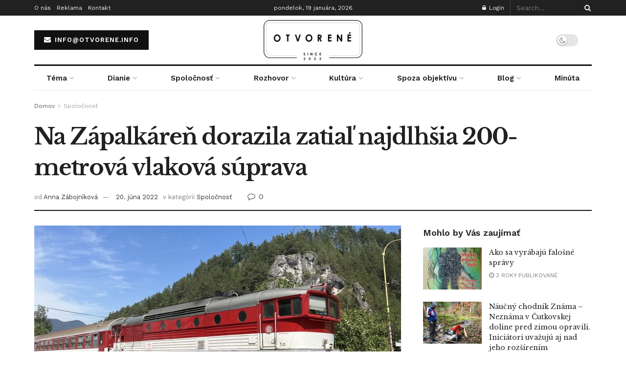

--- FILE ---
content_type: text/html; charset=UTF-8
request_url: https://otvorene.info/2022/06/20/na-zapalkaren-dorazila-zatial-najdlhsia-200-metrova-vlakova-suprava/
body_size: 48381
content:
<!doctype html>
<!--[if lt IE 7]> <html class="no-js lt-ie9 lt-ie8 lt-ie7" lang="sk-SK"> <![endif]-->
<!--[if IE 7]>    <html class="no-js lt-ie9 lt-ie8" lang="sk-SK"> <![endif]-->
<!--[if IE 8]>    <html class="no-js lt-ie9" lang="sk-SK"> <![endif]-->
<!--[if IE 9]>    <html class="no-js lt-ie10" lang="sk-SK"> <![endif]-->
<!--[if gt IE 8]><!--> <html class="no-js" lang="sk-SK"> <!--<![endif]-->
<head>
	<script async src="https://pagead2.googlesyndication.com/pagead/js/adsbygoogle.js?client=ca-pub-1588661340940910"
     crossorigin="anonymous"></script>
    <meta http-equiv="Content-Type" content="text/html; charset=UTF-8" />
    <meta name='viewport' content='width=device-width, initial-scale=1, user-scalable=yes' />
    <link rel="profile" href="https://gmpg.org/xfn/11" />
    <link rel="pingback" href="https://otvorene.info/xmlrpc.php" />
    <title>Na Zápalkáreň dorazila zatiaľ najdlhšia 200-metrová vlaková súprava &#8211; otvorene.info</title>
<meta name='robots' content='max-image-preview:large' />
<meta property="og:type" content="article">
<meta property="og:title" content="Na Zápalkáreň dorazila zatiaľ najdlhšia 200-metrová vlaková súprava">
<meta property="og:site_name" content="otvorene.info">
<meta property="og:description" content="Vlak doviezol do stanice historický rušeň Okuliarnik a zo stanice zase cestujúcich odviezol rušeň Cecaňa. Išlo o trojdňový výlet za">
<meta property="og:url" content="https://otvorene.info/2022/06/20/na-zapalkaren-dorazila-zatial-najdlhsia-200-metrova-vlakova-suprava/">
<meta property="og:locale" content="sk_SK">
<meta property="og:image" content="https://otvorene.info/wp-content/uploads/2022/06/IMG_1134-scaled.jpg">
<meta property="og:image:height" content="1920">
<meta property="og:image:width" content="2560">
<meta property="article:published_time" content="2022-06-20T21:18:22+02:00">
<meta property="article:modified_time" content="2022-06-20T21:24:29+02:00">
<meta property="article:section" content="Spoločnosť">
<meta property="article:tag" content="historický vlak">
<meta property="article:tag" content="vlak">
<meta property="article:tag" content="Zápalkáreň">
<meta name="twitter:card" content="summary_large_image">
<meta name="twitter:title" content="Na Zápalkáreň dorazila zatiaľ najdlhšia 200-metrová vlaková súprava">
<meta name="twitter:description" content="Vlak doviezol do stanice historický rušeň Okuliarnik a zo stanice zase cestujúcich odviezol rušeň Cecaňa. Išlo o trojdňový výlet za">
<meta name="twitter:url" content="https://otvorene.info/2022/06/20/na-zapalkaren-dorazila-zatial-najdlhsia-200-metrova-vlakova-suprava/">
<meta name="twitter:site" content="">
<meta name="twitter:image:src" content="https://otvorene.info/wp-content/uploads/2022/06/IMG_1134-scaled.jpg">
<meta name="twitter:image:width" content="2560">
<meta name="twitter:image:height" content="1920">
			<script type="text/javascript">
			  var jnews_ajax_url = '/?ajax-request=jnews'
			</script>
			<script type="text/javascript">;var _0x3d8926=_0x411d;function _0x301f(){var _0x2a3d39=['fixed','duration','interactive','defer','jnewsDataStorage','className','create_js','POST','removeEvents','stringify','getParents','length','addEventListener','add','Start','textContent','has','performance','End','number','removeItem','4pforkk','detachEvent','currentTime','load_assets','jnewsads','set','send','fpsTable','animateScroll','2156958LzxhyZ','GET','111ZDPzJE','finish','5122HwXlDL','replaceWith','prototype','splice','readyState','win','7SbHqyv','10.0.0','passive','boot','ajax','239200pWnzRp','parse','httpBuildQuery','fireEvent','stop','contains','jnewsHelper','measure','script','border','166552TdNJRi','src','status','mark','remove','application/x-www-form-urlencoded','not\x20all','reduce','innerWidth','increment','object','start','call','eventType','windowWidth','addEvents','jnews','webkitCancelAnimationFrame','fps','X-Requested-With','top','oRequestAnimationFrame','isObjectSame','setText','extend','requestAnimationFrame','createEventObject','dataStorage','docReady','left','cancelAnimationFrame','setAttribute','createEvent','includes','position','11px','parentNode','XMLHttpRequest','touchstart','createElement','noop','scrollTop','url','triggerEvents','complete','windowHeight','response','callback','getNotice','objKeys','concat','instr','clientWidth','getTime','bind','globalBody','unwrap','winLoad','au_scripts','msCancelRequestAnimationFrame','clientHeight','toPrecision','forEach','expiredStorage','height','mozCancelAnimationFrame','file_version_checker','removeEventListener','innerHeight','webkitRequestAnimationFrame','push','function','offsetHeight','size','doc','move','removeAttribute','undefined','getElementById','defineProperty','scrollTo','offsetWidth','toLowerCase','_storage','onreadystatechange','appendChild','classList','hasClass','assets','100px','change','passiveOption','white','fontSize','documentElement','1100547EsFUNQ','751265apNfSi','getBoundingClientRect','jnews-','innerHTML','classListSupport','boolean','getAttribute','docEl','120px','get','delete','body','test','indexOf','supportsPassive','replace','getMessage','mozRequestAnimationFrame','async','7370310MMtYjl','style','media','expired','deferasync','width','getElementsByTagName','backgroundColor','getHeight','Content-type','100000','msRequestAnimationFrame','innerText','library','hasOwnProperty','assign','querySelectorAll','getItem'];_0x301f=function(){return _0x2a3d39;};return _0x301f();}function _0x411d(_0x49190c,_0x91cf47){var _0x301f90=_0x301f();return _0x411d=function(_0x411d21,_0x462909){_0x411d21=_0x411d21-0x1d2;var _0x5a1916=_0x301f90[_0x411d21];return _0x5a1916;},_0x411d(_0x49190c,_0x91cf47);}(function(_0x3f7e5c,_0x430b67){var _0x2eff2b=_0x411d,_0x17f36f=_0x3f7e5c();while(!![]){try{var _0x241333=parseInt(_0x2eff2b(0x248))/0x1+-parseInt(_0x2eff2b(0x233))/0x2*(-parseInt(_0x2eff2b(0x231))/0x3)+parseInt(_0x2eff2b(0x226))/0x4*(parseInt(_0x2eff2b(0x1ec))/0x5)+-parseInt(_0x2eff2b(0x22f))/0x6*(-parseInt(_0x2eff2b(0x239))/0x7)+parseInt(_0x2eff2b(0x23e))/0x8+parseInt(_0x2eff2b(0x1eb))/0x9+-parseInt(_0x2eff2b(0x1ff))/0xa;if(_0x241333===_0x430b67)break;else _0x17f36f['push'](_0x17f36f['shift']());}catch(_0x41b945){_0x17f36f['push'](_0x17f36f['shift']());}}}(_0x301f,0x2d75f),(window[_0x3d8926(0x258)]=window['jnews']||{},window[_0x3d8926(0x258)][_0x3d8926(0x20c)]=window[_0x3d8926(0x258)][_0x3d8926(0x20c)]||{},window[_0x3d8926(0x258)]['library']=function(){'use strict';var _0x32517b=_0x3d8926;var _0x4be7d4=this;_0x4be7d4[_0x32517b(0x238)]=window,_0x4be7d4['doc']=document,_0x4be7d4[_0x32517b(0x270)]=function(){},_0x4be7d4[_0x32517b(0x27f)]=_0x4be7d4[_0x32517b(0x1d6)]['getElementsByTagName'](_0x32517b(0x1f7))[0x0],_0x4be7d4[_0x32517b(0x27f)]=_0x4be7d4[_0x32517b(0x27f)]?_0x4be7d4['globalBody']:_0x4be7d4[_0x32517b(0x1d6)],_0x4be7d4[_0x32517b(0x238)]['jnewsDataStorage']=_0x4be7d4[_0x32517b(0x238)][_0x32517b(0x215)]||{'_storage':new WeakMap(),'put':function(_0x411834,_0x5328d5,_0x55e7bf){var _0x1e72ed=_0x32517b;this[_0x1e72ed(0x1df)][_0x1e72ed(0x221)](_0x411834)||this[_0x1e72ed(0x1df)][_0x1e72ed(0x22b)](_0x411834,new Map()),this[_0x1e72ed(0x1df)][_0x1e72ed(0x1f5)](_0x411834)[_0x1e72ed(0x22b)](_0x5328d5,_0x55e7bf);},'get':function(_0x22e9dd,_0x2fdcd4){var _0x1f50fd=_0x32517b;return this[_0x1f50fd(0x1df)][_0x1f50fd(0x1f5)](_0x22e9dd)[_0x1f50fd(0x1f5)](_0x2fdcd4);},'has':function(_0x2221f7,_0x4d5352){var _0x29e92c=_0x32517b;return this[_0x29e92c(0x1df)][_0x29e92c(0x221)](_0x2221f7)&&this[_0x29e92c(0x1df)][_0x29e92c(0x1f5)](_0x2221f7)[_0x29e92c(0x221)](_0x4d5352);},'remove':function(_0x9a20d,_0x1ed634){var _0x16f48c=_0x32517b,_0x56042e=this[_0x16f48c(0x1df)][_0x16f48c(0x1f5)](_0x9a20d)[_0x16f48c(0x1f6)](_0x1ed634);return 0x0===!this[_0x16f48c(0x1df)]['get'](_0x9a20d)[_0x16f48c(0x1d5)]&&this[_0x16f48c(0x1df)]['delete'](_0x9a20d),_0x56042e;}},_0x4be7d4[_0x32517b(0x256)]=function(){var _0x1a95f6=_0x32517b;return _0x4be7d4[_0x1a95f6(0x238)][_0x1a95f6(0x250)]||_0x4be7d4['docEl'][_0x1a95f6(0x27c)]||_0x4be7d4[_0x1a95f6(0x27f)][_0x1a95f6(0x27c)];},_0x4be7d4[_0x32517b(0x275)]=function(){var _0x5e8acb=_0x32517b;return _0x4be7d4[_0x5e8acb(0x238)][_0x5e8acb(0x28c)]||_0x4be7d4[_0x5e8acb(0x1f3)]['clientHeight']||_0x4be7d4['globalBody']['clientHeight'];},_0x4be7d4[_0x32517b(0x261)]=_0x4be7d4['win'][_0x32517b(0x261)]||_0x4be7d4[_0x32517b(0x238)][_0x32517b(0x28d)]||_0x4be7d4[_0x32517b(0x238)][_0x32517b(0x1fd)]||_0x4be7d4['win'][_0x32517b(0x20a)]||window[_0x32517b(0x25d)]||function(_0x130217){return setTimeout(_0x130217,0x3e8/0x3c);},_0x4be7d4[_0x32517b(0x266)]=_0x4be7d4[_0x32517b(0x238)][_0x32517b(0x266)]||_0x4be7d4[_0x32517b(0x238)][_0x32517b(0x259)]||_0x4be7d4[_0x32517b(0x238)]['webkitCancelRequestAnimationFrame']||_0x4be7d4[_0x32517b(0x238)][_0x32517b(0x289)]||_0x4be7d4[_0x32517b(0x238)][_0x32517b(0x283)]||_0x4be7d4[_0x32517b(0x238)]['oCancelRequestAnimationFrame']||function(_0x405b9d){clearTimeout(_0x405b9d);},_0x4be7d4[_0x32517b(0x1f0)]=_0x32517b(0x1e2)in document[_0x32517b(0x26f)]('_'),_0x4be7d4[_0x32517b(0x1e3)]=_0x4be7d4[_0x32517b(0x1f0)]?function(_0x16d20b,_0x2efe0e){var _0x1e86cc=_0x32517b;return _0x16d20b[_0x1e86cc(0x1e2)][_0x1e86cc(0x243)](_0x2efe0e);}:function(_0x4f16c8,_0x178f63){var _0x29ffca=_0x32517b;return _0x4f16c8['className'][_0x29ffca(0x1f9)](_0x178f63)>=0x0;},_0x4be7d4['addClass']=_0x4be7d4[_0x32517b(0x1f0)]?function(_0x5a5fb3,_0x423049){var _0x12fcb3=_0x32517b;_0x4be7d4[_0x12fcb3(0x1e3)](_0x5a5fb3,_0x423049)||_0x5a5fb3[_0x12fcb3(0x1e2)][_0x12fcb3(0x21e)](_0x423049);}:function(_0x4b6154,_0x367e6f){var _0x4c7ad4=_0x32517b;_0x4be7d4[_0x4c7ad4(0x1e3)](_0x4b6154,_0x367e6f)||(_0x4b6154[_0x4c7ad4(0x216)]+='\x20'+_0x367e6f);},_0x4be7d4['removeClass']=_0x4be7d4['classListSupport']?function(_0x10c2d3,_0x521697){var _0x59da3d=_0x32517b;_0x4be7d4['hasClass'](_0x10c2d3,_0x521697)&&_0x10c2d3[_0x59da3d(0x1e2)][_0x59da3d(0x24c)](_0x521697);}:function(_0x18e675,_0xce30d7){var _0x591d39=_0x32517b;_0x4be7d4['hasClass'](_0x18e675,_0xce30d7)&&(_0x18e675[_0x591d39(0x216)]=_0x18e675[_0x591d39(0x216)][_0x591d39(0x1fb)](_0xce30d7,''));},_0x4be7d4[_0x32517b(0x279)]=function(_0x5b368c){var _0x495292=_0x32517b,_0x43001b=[];for(var _0x235bcc in _0x5b368c)Object['prototype'][_0x495292(0x20d)][_0x495292(0x254)](_0x5b368c,_0x235bcc)&&_0x43001b[_0x495292(0x1d2)](_0x235bcc);return _0x43001b;},_0x4be7d4[_0x32517b(0x25e)]=function(_0x540f12,_0x53d429){var _0x5485eb=_0x32517b,_0x1902d4=!0x0;return JSON[_0x5485eb(0x21a)](_0x540f12)!==JSON[_0x5485eb(0x21a)](_0x53d429)&&(_0x1902d4=!0x1),_0x1902d4;},_0x4be7d4[_0x32517b(0x260)]=function(){var _0x17ef17=_0x32517b;for(var _0x5025db,_0x23a9ce,_0x55b66b,_0x5ad1a2=arguments[0x0]||{},_0x560659=0x1,_0x516f2f=arguments[_0x17ef17(0x21c)];_0x560659<_0x516f2f;_0x560659++)if(null!==(_0x5025db=arguments[_0x560659])){for(_0x23a9ce in _0x5025db)_0x5ad1a2!==(_0x55b66b=_0x5025db[_0x23a9ce])&&void 0x0!==_0x55b66b&&(_0x5ad1a2[_0x23a9ce]=_0x55b66b);}return _0x5ad1a2;},_0x4be7d4[_0x32517b(0x263)]=_0x4be7d4[_0x32517b(0x238)][_0x32517b(0x215)],_0x4be7d4['isVisible']=function(_0x1fe62f){var _0xeaedc0=_0x32517b;return 0x0!==_0x1fe62f[_0xeaedc0(0x1dd)]&&0x0!==_0x1fe62f[_0xeaedc0(0x1d4)]||_0x1fe62f['getBoundingClientRect']()[_0xeaedc0(0x21c)];},_0x4be7d4[_0x32517b(0x207)]=function(_0x2c90e7){var _0x5a9a91=_0x32517b;return _0x2c90e7[_0x5a9a91(0x1d4)]||_0x2c90e7[_0x5a9a91(0x284)]||_0x2c90e7[_0x5a9a91(0x1ed)]()[_0x5a9a91(0x288)];},_0x4be7d4['getWidth']=function(_0xd57128){var _0x4ac3bf=_0x32517b;return _0xd57128[_0x4ac3bf(0x1dd)]||_0xd57128['clientWidth']||_0xd57128[_0x4ac3bf(0x1ed)]()[_0x4ac3bf(0x204)];},_0x4be7d4[_0x32517b(0x1fa)]=!0x1;try{var _0x34b3c1=Object[_0x32517b(0x1db)]({},_0x32517b(0x23b),{'get':function(){_0x4be7d4['supportsPassive']=!0x0;}});_0x32517b(0x268)in _0x4be7d4[_0x32517b(0x1d6)]?_0x4be7d4[_0x32517b(0x238)]['addEventListener'](_0x32517b(0x1f8),null,_0x34b3c1):_0x32517b(0x241)in _0x4be7d4[_0x32517b(0x1d6)]&&_0x4be7d4[_0x32517b(0x238)]['attachEvent'](_0x32517b(0x1f8),null);}catch(_0x205606){}_0x4be7d4[_0x32517b(0x1e7)]=!!_0x4be7d4[_0x32517b(0x1fa)]&&{'passive':!0x0},_0x4be7d4['setStorage']=function(_0x36882f,_0x56e0ce){var _0x5145fa=_0x32517b;_0x36882f=_0x5145fa(0x1ee)+_0x36882f;var _0x3e4891={'expired':Math['floor']((new Date()[_0x5145fa(0x27d)]()+0x2932e00)/0x3e8)};_0x56e0ce=Object[_0x5145fa(0x20e)](_0x3e4891,_0x56e0ce),localStorage['setItem'](_0x36882f,JSON[_0x5145fa(0x21a)](_0x56e0ce));},_0x4be7d4['getStorage']=function(_0x13af33){var _0x53898f=_0x32517b;_0x13af33=_0x53898f(0x1ee)+_0x13af33;var _0x2dd204=localStorage[_0x53898f(0x210)](_0x13af33);return null!==_0x2dd204&&0x0<_0x2dd204['length']?JSON[_0x53898f(0x23f)](localStorage[_0x53898f(0x210)](_0x13af33)):{};},_0x4be7d4[_0x32517b(0x287)]=function(){var _0x413777=_0x32517b,_0x416580,_0x3f1a68=_0x413777(0x1ee);for(var _0x5b8530 in localStorage)_0x5b8530[_0x413777(0x1f9)](_0x3f1a68)>-0x1&&_0x413777(0x1d9)!==(_0x416580=_0x4be7d4['getStorage'](_0x5b8530[_0x413777(0x1fb)](_0x3f1a68,'')))[_0x413777(0x202)]&&_0x416580['expired']<Math['floor'](new Date()[_0x413777(0x27d)]()/0x3e8)&&localStorage[_0x413777(0x225)](_0x5b8530);},_0x4be7d4[_0x32517b(0x257)]=function(_0x5f7bc2,_0x239b84,_0x59c393){var _0x2765f3=_0x32517b;for(var _0x3b35a1 in _0x239b84){var _0x8de472=[_0x2765f3(0x26e),'touchmove']['indexOf'](_0x3b35a1)>=0x0&&!_0x59c393&&_0x4be7d4[_0x2765f3(0x1e7)];_0x2765f3(0x268)in _0x4be7d4[_0x2765f3(0x1d6)]?_0x5f7bc2[_0x2765f3(0x21d)](_0x3b35a1,_0x239b84[_0x3b35a1],_0x8de472):'fireEvent'in _0x4be7d4[_0x2765f3(0x1d6)]&&_0x5f7bc2['attachEvent']('on'+_0x3b35a1,_0x239b84[_0x3b35a1]);}},_0x4be7d4[_0x32517b(0x219)]=function(_0x253a4f,_0x52a8e1){var _0x1bb372=_0x32517b;for(var _0x5a45ea in _0x52a8e1)_0x1bb372(0x268)in _0x4be7d4[_0x1bb372(0x1d6)]?_0x253a4f[_0x1bb372(0x28b)](_0x5a45ea,_0x52a8e1[_0x5a45ea]):_0x1bb372(0x241)in _0x4be7d4[_0x1bb372(0x1d6)]&&_0x253a4f[_0x1bb372(0x227)]('on'+_0x5a45ea,_0x52a8e1[_0x5a45ea]);},_0x4be7d4[_0x32517b(0x273)]=function(_0x1ffcb8,_0x247dc9,_0x4195a3){var _0x2984de=_0x32517b,_0x4c4dc;return _0x4195a3=_0x4195a3||{'detail':null},_0x2984de(0x268)in _0x4be7d4['doc']?(!(_0x4c4dc=_0x4be7d4['doc'][_0x2984de(0x268)]('CustomEvent')||new CustomEvent(_0x247dc9))['initCustomEvent']||_0x4c4dc['initCustomEvent'](_0x247dc9,!0x0,!0x1,_0x4195a3),void _0x1ffcb8['dispatchEvent'](_0x4c4dc)):'fireEvent'in _0x4be7d4[_0x2984de(0x1d6)]?((_0x4c4dc=_0x4be7d4['doc'][_0x2984de(0x262)]())[_0x2984de(0x255)]=_0x247dc9,void _0x1ffcb8[_0x2984de(0x241)]('on'+_0x4c4dc[_0x2984de(0x255)],_0x4c4dc)):void 0x0;},_0x4be7d4[_0x32517b(0x21b)]=function(_0x20b890,_0x24e68a){var _0x54dd0c=_0x32517b;void 0x0===_0x24e68a&&(_0x24e68a=_0x4be7d4[_0x54dd0c(0x1d6)]);for(var _0x3f403a=[],_0x5b0186=_0x20b890[_0x54dd0c(0x26c)],_0x263ddc=!0x1;!_0x263ddc;)if(_0x5b0186){var _0x403431=_0x5b0186;_0x403431[_0x54dd0c(0x20f)](_0x24e68a)[_0x54dd0c(0x21c)]?_0x263ddc=!0x0:(_0x3f403a['push'](_0x403431),_0x5b0186=_0x403431[_0x54dd0c(0x26c)]);}else _0x3f403a=[],_0x263ddc=!0x0;return _0x3f403a;},_0x4be7d4[_0x32517b(0x286)]=function(_0x1b531f,_0x1e2f86,_0x24c808){var _0x5df286=_0x32517b;for(var _0x45febe=0x0,_0x73e578=_0x1b531f[_0x5df286(0x21c)];_0x45febe<_0x73e578;_0x45febe++)_0x1e2f86['call'](_0x24c808,_0x1b531f[_0x45febe],_0x45febe);},_0x4be7d4['getText']=function(_0x320bf5){var _0x1804ca=_0x32517b;return _0x320bf5[_0x1804ca(0x20b)]||_0x320bf5[_0x1804ca(0x220)];},_0x4be7d4[_0x32517b(0x25f)]=function(_0xe78aeb,_0x1c221a){var _0x28db7a=_0x32517b,_0xe566b=_0x28db7a(0x252)==typeof _0x1c221a?_0x1c221a[_0x28db7a(0x20b)]||_0x1c221a[_0x28db7a(0x220)]:_0x1c221a;_0xe78aeb[_0x28db7a(0x20b)]&&(_0xe78aeb[_0x28db7a(0x20b)]=_0xe566b),_0xe78aeb[_0x28db7a(0x220)]&&(_0xe78aeb[_0x28db7a(0x220)]=_0xe566b);},_0x4be7d4[_0x32517b(0x240)]=function(_0x115722){var _0x58a9cd=_0x32517b;return _0x4be7d4[_0x58a9cd(0x279)](_0x115722)[_0x58a9cd(0x24f)](function _0x3b8538(_0x103779){var _0xb327c=arguments['length']>0x1&&void 0x0!==arguments[0x1]?arguments[0x1]:null;return function(_0x3ebdf4,_0x47ddbd){var _0x523d2e=_0x411d,_0x354179=_0x103779[_0x47ddbd];_0x47ddbd=encodeURIComponent(_0x47ddbd);var _0x56843b=_0xb327c?''[_0x523d2e(0x27a)](_0xb327c,'[')['concat'](_0x47ddbd,']'):_0x47ddbd;return null==_0x354179||_0x523d2e(0x1d3)==typeof _0x354179?(_0x3ebdf4['push'](''[_0x523d2e(0x27a)](_0x56843b,'=')),_0x3ebdf4):[_0x523d2e(0x224),_0x523d2e(0x1f1),'string'][_0x523d2e(0x269)](typeof _0x354179)?(_0x3ebdf4['push'](''['concat'](_0x56843b,'=')[_0x523d2e(0x27a)](encodeURIComponent(_0x354179))),_0x3ebdf4):(_0x3ebdf4[_0x523d2e(0x1d2)](_0x4be7d4[_0x523d2e(0x279)](_0x354179)[_0x523d2e(0x24f)](_0x3b8538(_0x354179,_0x56843b),[])['join']('&')),_0x3ebdf4);};}(_0x115722),[])['join']('&');},_0x4be7d4['get']=function(_0x5090ed,_0x25c1fa,_0x537c97,_0x564d5a){var _0x280b31=_0x32517b;return _0x537c97='function'==typeof _0x537c97?_0x537c97:_0x4be7d4[_0x280b31(0x270)],_0x4be7d4[_0x280b31(0x23d)](_0x280b31(0x230),_0x5090ed,_0x25c1fa,_0x537c97,_0x564d5a);},_0x4be7d4['post']=function(_0x3defea,_0x1fcb30,_0x4c017b,_0x1c29a4){var _0x3a150d=_0x32517b;return _0x4c017b='function'==typeof _0x4c017b?_0x4c017b:_0x4be7d4[_0x3a150d(0x270)],_0x4be7d4[_0x3a150d(0x23d)](_0x3a150d(0x218),_0x3defea,_0x1fcb30,_0x4c017b,_0x1c29a4);},_0x4be7d4[_0x32517b(0x23d)]=function(_0x3be560,_0x5389dc,_0x4937cd,_0x44af86,_0x3598c9){var _0x563ee3=_0x32517b,_0x522251=new XMLHttpRequest(),_0x266641=_0x5389dc,_0x29d4f4=_0x4be7d4[_0x563ee3(0x240)](_0x4937cd);if(_0x3be560=-0x1!=[_0x563ee3(0x230),_0x563ee3(0x218)][_0x563ee3(0x1f9)](_0x3be560)?_0x3be560:_0x563ee3(0x230),_0x522251['open'](_0x3be560,_0x266641+(_0x563ee3(0x230)==_0x3be560?'?'+_0x29d4f4:''),!0x0),'POST'==_0x3be560&&_0x522251['setRequestHeader'](_0x563ee3(0x208),_0x563ee3(0x24d)),_0x522251['setRequestHeader'](_0x563ee3(0x25b),_0x563ee3(0x26d)),_0x522251[_0x563ee3(0x1e0)]=function(){var _0xc15056=_0x563ee3;0x4===_0x522251['readyState']&&0xc8<=_0x522251[_0xc15056(0x24a)]&&0x12c>_0x522251['status']&&'function'==typeof _0x44af86&&_0x44af86[_0xc15056(0x254)](void 0x0,_0x522251[_0xc15056(0x276)]);},void 0x0!==_0x3598c9&&!_0x3598c9)return{'xhr':_0x522251,'send':function(){var _0x4aef5e=_0x563ee3;_0x522251[_0x4aef5e(0x22c)]('POST'==_0x3be560?_0x29d4f4:null);}};return _0x522251[_0x563ee3(0x22c)](_0x563ee3(0x218)==_0x3be560?_0x29d4f4:null),{'xhr':_0x522251};},_0x4be7d4[_0x32517b(0x1dc)]=function(_0x46e9a0,_0x4641d1,_0x32b6cc){var _0x534f59=_0x32517b;function _0x80db04(_0xa74c4c,_0x125c60,_0x47163a){var _0x3e5d03=_0x411d;this[_0x3e5d03(0x253)]=this[_0x3e5d03(0x26a)](),this['change']=_0xa74c4c-this[_0x3e5d03(0x253)],this['currentTime']=0x0,this[_0x3e5d03(0x251)]=0x14,this[_0x3e5d03(0x212)]=void 0x0===_0x47163a?0x1f4:_0x47163a,this[_0x3e5d03(0x277)]=_0x125c60,this[_0x3e5d03(0x232)]=!0x1,this['animateScroll']();}return Math['easeInOutQuad']=function(_0x450791,_0x114397,_0xb5c465,_0x161be2){return(_0x450791/=_0x161be2/0x2)<0x1?_0xb5c465/0x2*_0x450791*_0x450791+_0x114397:-_0xb5c465/0x2*(--_0x450791*(_0x450791-0x2)-0x1)+_0x114397;},_0x80db04['prototype'][_0x534f59(0x242)]=function(){var _0x4a6e60=_0x534f59;this[_0x4a6e60(0x232)]=!0x0;},_0x80db04[_0x534f59(0x235)]['move']=function(_0x5086e7){var _0xadeba8=_0x534f59;_0x4be7d4['doc']['documentElement']['scrollTop']=_0x5086e7,_0x4be7d4['globalBody'][_0xadeba8(0x26c)][_0xadeba8(0x271)]=_0x5086e7,_0x4be7d4['globalBody'][_0xadeba8(0x271)]=_0x5086e7;},_0x80db04[_0x534f59(0x235)]['position']=function(){var _0x23279e=_0x534f59;return _0x4be7d4[_0x23279e(0x1d6)][_0x23279e(0x1ea)]['scrollTop']||_0x4be7d4[_0x23279e(0x27f)][_0x23279e(0x26c)]['scrollTop']||_0x4be7d4[_0x23279e(0x27f)][_0x23279e(0x271)];},_0x80db04[_0x534f59(0x235)][_0x534f59(0x22e)]=function(){var _0x170ace=_0x534f59;this[_0x170ace(0x228)]+=this[_0x170ace(0x251)];var _0x180641=Math['easeInOutQuad'](this['currentTime'],this[_0x170ace(0x253)],this[_0x170ace(0x1e6)],this[_0x170ace(0x212)]);this[_0x170ace(0x1d7)](_0x180641),this[_0x170ace(0x228)]<this[_0x170ace(0x212)]&&!this['finish']?_0x4be7d4[_0x170ace(0x261)][_0x170ace(0x254)](_0x4be7d4[_0x170ace(0x238)],this[_0x170ace(0x22e)][_0x170ace(0x27e)](this)):this[_0x170ace(0x277)]&&_0x170ace(0x1d3)==typeof this[_0x170ace(0x277)]&&this['callback']();},new _0x80db04(_0x46e9a0,_0x4641d1,_0x32b6cc);},_0x4be7d4[_0x32517b(0x280)]=function(_0x37ad3e){var _0x362925=_0x32517b,_0x34e114,_0x483f4d=_0x37ad3e;_0x4be7d4[_0x362925(0x286)](_0x37ad3e,function(_0x5f3546,_0x1de01f){_0x34e114?_0x34e114+=_0x5f3546:_0x34e114=_0x5f3546;}),_0x483f4d[_0x362925(0x234)](_0x34e114);},_0x4be7d4[_0x32517b(0x222)]={'start':function(_0x22342d){var _0x4b7088=_0x32517b;performance[_0x4b7088(0x24b)](_0x22342d+_0x4b7088(0x21f));},'stop':function(_0x44b0f6){var _0x320677=_0x32517b;performance[_0x320677(0x24b)](_0x44b0f6+_0x320677(0x223)),performance[_0x320677(0x245)](_0x44b0f6,_0x44b0f6+_0x320677(0x21f),_0x44b0f6+'End');}},_0x4be7d4[_0x32517b(0x25a)]=function(){var _0x1481a0=0x0,_0x5d36b6=0x0,_0x4bd7ab=0x0;!(function(){var _0x4b03de=_0x411d,_0x159b9f=_0x1481a0=0x0,_0x4fb48b=0x0,_0x2692fd=0x0,_0x4372be=document[_0x4b03de(0x1da)](_0x4b03de(0x22d)),_0x243a89=function(_0x423553){var _0x25cc73=_0x4b03de;void 0x0===document[_0x25cc73(0x205)](_0x25cc73(0x1f7))[0x0]?_0x4be7d4['requestAnimationFrame']['call'](_0x4be7d4[_0x25cc73(0x238)],function(){_0x243a89(_0x423553);}):document[_0x25cc73(0x205)]('body')[0x0][_0x25cc73(0x1e1)](_0x423553);};null===_0x4372be&&((_0x4372be=document[_0x4b03de(0x26f)]('div'))[_0x4b03de(0x200)][_0x4b03de(0x26a)]=_0x4b03de(0x211),_0x4372be['style'][_0x4b03de(0x25c)]=_0x4b03de(0x1f4),_0x4372be['style'][_0x4b03de(0x265)]='10px',_0x4372be[_0x4b03de(0x200)][_0x4b03de(0x204)]=_0x4b03de(0x1e5),_0x4372be[_0x4b03de(0x200)][_0x4b03de(0x288)]='20px',_0x4372be[_0x4b03de(0x200)][_0x4b03de(0x247)]='1px\x20solid\x20black',_0x4372be[_0x4b03de(0x200)][_0x4b03de(0x1e9)]=_0x4b03de(0x26b),_0x4372be['style']['zIndex']=_0x4b03de(0x209),_0x4372be[_0x4b03de(0x200)][_0x4b03de(0x206)]=_0x4b03de(0x1e8),_0x4372be['id']=_0x4b03de(0x22d),_0x243a89(_0x4372be));var _0x5886b0=function(){var _0x24c391=_0x4b03de;_0x4bd7ab++,_0x5d36b6=Date['now'](),(_0x4fb48b=(_0x4bd7ab/(_0x2692fd=(_0x5d36b6-_0x1481a0)/0x3e8))[_0x24c391(0x285)](0x2))!=_0x159b9f&&(_0x159b9f=_0x4fb48b,_0x4372be[_0x24c391(0x1ef)]=_0x159b9f+'fps'),0x1<_0x2692fd&&(_0x1481a0=_0x5d36b6,_0x4bd7ab=0x0),_0x4be7d4[_0x24c391(0x261)][_0x24c391(0x254)](_0x4be7d4[_0x24c391(0x238)],_0x5886b0);};_0x5886b0();}());},_0x4be7d4[_0x32517b(0x27b)]=function(_0x53e13b,_0x5ea611){var _0x98e9f9=_0x32517b;for(var _0x2cc487=0x0;_0x2cc487<_0x5ea611[_0x98e9f9(0x21c)];_0x2cc487++)if(-0x1!==_0x53e13b[_0x98e9f9(0x1de)]()[_0x98e9f9(0x1f9)](_0x5ea611[_0x2cc487][_0x98e9f9(0x1de)]()))return!0x0;},_0x4be7d4[_0x32517b(0x281)]=function(_0x2aad4f,_0x56c09c){var _0x3fe2e1=_0x32517b;function _0xa37f72(_0x1681f2){var _0x5a6c05=_0x411d;if(_0x5a6c05(0x274)===_0x4be7d4[_0x5a6c05(0x1d6)]['readyState']||_0x5a6c05(0x213)===_0x4be7d4[_0x5a6c05(0x1d6)]['readyState'])return!_0x1681f2||_0x56c09c?setTimeout(_0x2aad4f,_0x56c09c||0x1):_0x2aad4f(_0x1681f2),0x1;}_0xa37f72()||_0x4be7d4['addEvents'](_0x4be7d4[_0x3fe2e1(0x238)],{'load':_0xa37f72});},_0x4be7d4[_0x32517b(0x264)]=function(_0x241f6f,_0x45758b){var _0x426644=_0x32517b;function _0x207a4c(_0x1e67ba){var _0x4b03e3=_0x411d;if(_0x4b03e3(0x274)===_0x4be7d4['doc']['readyState']||_0x4b03e3(0x213)===_0x4be7d4[_0x4b03e3(0x1d6)][_0x4b03e3(0x237)])return!_0x1e67ba||_0x45758b?setTimeout(_0x241f6f,_0x45758b||0x1):_0x241f6f(_0x1e67ba),0x1;}_0x207a4c()||_0x4be7d4['addEvents'](_0x4be7d4[_0x426644(0x1d6)],{'DOMContentLoaded':_0x207a4c});},_0x4be7d4['fireOnce']=function(){var _0x418b19=_0x32517b;_0x4be7d4[_0x418b19(0x264)](function(){var _0x21cc84=_0x418b19;_0x4be7d4[_0x21cc84(0x1e4)]=_0x4be7d4[_0x21cc84(0x1e4)]||[],_0x4be7d4[_0x21cc84(0x1e4)][_0x21cc84(0x21c)]&&(_0x4be7d4['boot'](),_0x4be7d4['load_assets']());},0x32);},_0x4be7d4[_0x32517b(0x23c)]=function(){var _0x51445b=_0x32517b;_0x4be7d4[_0x51445b(0x21c)]&&_0x4be7d4[_0x51445b(0x1d6)][_0x51445b(0x20f)]('style[media]')[_0x51445b(0x286)](function(_0x4277f5){var _0x5da05f=_0x51445b;_0x5da05f(0x24e)==_0x4277f5[_0x5da05f(0x1f2)](_0x5da05f(0x201))&&_0x4277f5[_0x5da05f(0x1d8)](_0x5da05f(0x201));});},_0x4be7d4['create_js']=function(_0x4b5590,_0x2b2a94){var _0x393123=_0x32517b,_0x5d9e4c=_0x4be7d4[_0x393123(0x1d6)][_0x393123(0x26f)](_0x393123(0x246));switch(_0x5d9e4c[_0x393123(0x267)](_0x393123(0x249),_0x4b5590),_0x2b2a94){case _0x393123(0x214):_0x5d9e4c[_0x393123(0x267)](_0x393123(0x214),!0x0);break;case'async':_0x5d9e4c[_0x393123(0x267)](_0x393123(0x1fe),!0x0);break;case _0x393123(0x203):_0x5d9e4c['setAttribute'](_0x393123(0x214),!0x0),_0x5d9e4c[_0x393123(0x267)](_0x393123(0x1fe),!0x0);}_0x4be7d4['globalBody']['appendChild'](_0x5d9e4c);},_0x4be7d4[_0x32517b(0x229)]=function(){var _0xf0d65e=_0x32517b;_0xf0d65e(0x252)==typeof _0x4be7d4[_0xf0d65e(0x1e4)]&&_0x4be7d4[_0xf0d65e(0x286)](_0x4be7d4[_0xf0d65e(0x1e4)]['slice'](0x0),function(_0x4405eb,_0x175119){var _0x15ecaa=_0xf0d65e,_0x39b218='';_0x4405eb[_0x15ecaa(0x214)]&&(_0x39b218+='defer'),_0x4405eb['async']&&(_0x39b218+=_0x15ecaa(0x1fe)),_0x4be7d4[_0x15ecaa(0x217)](_0x4405eb[_0x15ecaa(0x272)],_0x39b218);var _0x263306=_0x4be7d4[_0x15ecaa(0x1e4)][_0x15ecaa(0x1f9)](_0x4405eb);_0x263306>-0x1&&_0x4be7d4['assets'][_0x15ecaa(0x236)](_0x263306,0x1);}),_0x4be7d4[_0xf0d65e(0x1e4)]=jnewsoption[_0xf0d65e(0x282)]=window[_0xf0d65e(0x22a)]=[];},_0x4be7d4[_0x32517b(0x264)](function(){var _0x308839=_0x32517b;_0x4be7d4[_0x308839(0x27f)]=_0x4be7d4[_0x308839(0x27f)]==_0x4be7d4[_0x308839(0x1d6)]?_0x4be7d4[_0x308839(0x1d6)]['getElementsByTagName'](_0x308839(0x1f7))[0x0]:_0x4be7d4['globalBody'],_0x4be7d4[_0x308839(0x27f)]=_0x4be7d4[_0x308839(0x27f)]?_0x4be7d4['globalBody']:_0x4be7d4[_0x308839(0x1d6)];}),_0x4be7d4[_0x32517b(0x281)](function(){_0x4be7d4['winLoad'](function(){var _0x328036=_0x411d,_0x46715b=!0x1;if(void 0x0!==window['jnewsadmin']){if(void 0x0!==window['file_version_checker']){var _0x5e12aa=_0x4be7d4[_0x328036(0x279)](window[_0x328036(0x28a)]);_0x5e12aa['length']?_0x5e12aa[_0x328036(0x286)](function(_0x3dd702){var _0x58ef2c=_0x328036;_0x46715b||_0x58ef2c(0x23a)===window[_0x58ef2c(0x28a)][_0x3dd702]||(_0x46715b=!0x0);}):_0x46715b=!0x0;}else _0x46715b=!0x0;}_0x46715b&&(window[_0x328036(0x244)][_0x328036(0x1fc)](),window['jnewsHelper'][_0x328036(0x278)]());},0x9c4);});},window[_0x3d8926(0x258)][_0x3d8926(0x20c)]=new window[(_0x3d8926(0x258))][(_0x3d8926(0x20c))]()));</script><link rel='dns-prefetch' href='//fonts.googleapis.com' />
<link rel='preconnect' href='https://fonts.gstatic.com' />
<link rel="alternate" type="application/rss+xml" title="RSS kanál: otvorene.info &raquo;" href="https://otvorene.info/feed/" />
<link rel="alternate" type="application/rss+xml" title="RSS kanál komentárov webu otvorene.info &raquo;" href="https://otvorene.info/comments/feed/" />
<link rel="alternate" title="oEmbed (JSON)" type="application/json+oembed" href="https://otvorene.info/wp-json/oembed/1.0/embed?url=https%3A%2F%2Fotvorene.info%2F2022%2F06%2F20%2Fna-zapalkaren-dorazila-zatial-najdlhsia-200-metrova-vlakova-suprava%2F" />
<link rel="alternate" title="oEmbed (XML)" type="text/xml+oembed" href="https://otvorene.info/wp-json/oembed/1.0/embed?url=https%3A%2F%2Fotvorene.info%2F2022%2F06%2F20%2Fna-zapalkaren-dorazila-zatial-najdlhsia-200-metrova-vlakova-suprava%2F&#038;format=xml" />
<style id='wp-img-auto-sizes-contain-inline-css' type='text/css'>
img:is([sizes=auto i],[sizes^="auto," i]){contain-intrinsic-size:3000px 1500px}
/*# sourceURL=wp-img-auto-sizes-contain-inline-css */
</style>
<style id='wp-emoji-styles-inline-css' type='text/css'>

	img.wp-smiley, img.emoji {
		display: inline !important;
		border: none !important;
		box-shadow: none !important;
		height: 1em !important;
		width: 1em !important;
		margin: 0 0.07em !important;
		vertical-align: -0.1em !important;
		background: none !important;
		padding: 0 !important;
	}
/*# sourceURL=wp-emoji-styles-inline-css */
</style>
<style id='wp-block-library-inline-css' type='text/css'>
:root{--wp-block-synced-color:#7a00df;--wp-block-synced-color--rgb:122,0,223;--wp-bound-block-color:var(--wp-block-synced-color);--wp-editor-canvas-background:#ddd;--wp-admin-theme-color:#007cba;--wp-admin-theme-color--rgb:0,124,186;--wp-admin-theme-color-darker-10:#006ba1;--wp-admin-theme-color-darker-10--rgb:0,107,160.5;--wp-admin-theme-color-darker-20:#005a87;--wp-admin-theme-color-darker-20--rgb:0,90,135;--wp-admin-border-width-focus:2px}@media (min-resolution:192dpi){:root{--wp-admin-border-width-focus:1.5px}}.wp-element-button{cursor:pointer}:root .has-very-light-gray-background-color{background-color:#eee}:root .has-very-dark-gray-background-color{background-color:#313131}:root .has-very-light-gray-color{color:#eee}:root .has-very-dark-gray-color{color:#313131}:root .has-vivid-green-cyan-to-vivid-cyan-blue-gradient-background{background:linear-gradient(135deg,#00d084,#0693e3)}:root .has-purple-crush-gradient-background{background:linear-gradient(135deg,#34e2e4,#4721fb 50%,#ab1dfe)}:root .has-hazy-dawn-gradient-background{background:linear-gradient(135deg,#faaca8,#dad0ec)}:root .has-subdued-olive-gradient-background{background:linear-gradient(135deg,#fafae1,#67a671)}:root .has-atomic-cream-gradient-background{background:linear-gradient(135deg,#fdd79a,#004a59)}:root .has-nightshade-gradient-background{background:linear-gradient(135deg,#330968,#31cdcf)}:root .has-midnight-gradient-background{background:linear-gradient(135deg,#020381,#2874fc)}:root{--wp--preset--font-size--normal:16px;--wp--preset--font-size--huge:42px}.has-regular-font-size{font-size:1em}.has-larger-font-size{font-size:2.625em}.has-normal-font-size{font-size:var(--wp--preset--font-size--normal)}.has-huge-font-size{font-size:var(--wp--preset--font-size--huge)}.has-text-align-center{text-align:center}.has-text-align-left{text-align:left}.has-text-align-right{text-align:right}.has-fit-text{white-space:nowrap!important}#end-resizable-editor-section{display:none}.aligncenter{clear:both}.items-justified-left{justify-content:flex-start}.items-justified-center{justify-content:center}.items-justified-right{justify-content:flex-end}.items-justified-space-between{justify-content:space-between}.screen-reader-text{border:0;clip-path:inset(50%);height:1px;margin:-1px;overflow:hidden;padding:0;position:absolute;width:1px;word-wrap:normal!important}.screen-reader-text:focus{background-color:#ddd;clip-path:none;color:#444;display:block;font-size:1em;height:auto;left:5px;line-height:normal;padding:15px 23px 14px;text-decoration:none;top:5px;width:auto;z-index:100000}html :where(.has-border-color){border-style:solid}html :where([style*=border-top-color]){border-top-style:solid}html :where([style*=border-right-color]){border-right-style:solid}html :where([style*=border-bottom-color]){border-bottom-style:solid}html :where([style*=border-left-color]){border-left-style:solid}html :where([style*=border-width]){border-style:solid}html :where([style*=border-top-width]){border-top-style:solid}html :where([style*=border-right-width]){border-right-style:solid}html :where([style*=border-bottom-width]){border-bottom-style:solid}html :where([style*=border-left-width]){border-left-style:solid}html :where(img[class*=wp-image-]){height:auto;max-width:100%}:where(figure){margin:0 0 1em}html :where(.is-position-sticky){--wp-admin--admin-bar--position-offset:var(--wp-admin--admin-bar--height,0px)}@media screen and (max-width:600px){html :where(.is-position-sticky){--wp-admin--admin-bar--position-offset:0px}}

/*# sourceURL=wp-block-library-inline-css */
</style><style id='wp-block-image-inline-css' type='text/css'>
.wp-block-image>a,.wp-block-image>figure>a{display:inline-block}.wp-block-image img{box-sizing:border-box;height:auto;max-width:100%;vertical-align:bottom}@media not (prefers-reduced-motion){.wp-block-image img.hide{visibility:hidden}.wp-block-image img.show{animation:show-content-image .4s}}.wp-block-image[style*=border-radius] img,.wp-block-image[style*=border-radius]>a{border-radius:inherit}.wp-block-image.has-custom-border img{box-sizing:border-box}.wp-block-image.aligncenter{text-align:center}.wp-block-image.alignfull>a,.wp-block-image.alignwide>a{width:100%}.wp-block-image.alignfull img,.wp-block-image.alignwide img{height:auto;width:100%}.wp-block-image .aligncenter,.wp-block-image .alignleft,.wp-block-image .alignright,.wp-block-image.aligncenter,.wp-block-image.alignleft,.wp-block-image.alignright{display:table}.wp-block-image .aligncenter>figcaption,.wp-block-image .alignleft>figcaption,.wp-block-image .alignright>figcaption,.wp-block-image.aligncenter>figcaption,.wp-block-image.alignleft>figcaption,.wp-block-image.alignright>figcaption{caption-side:bottom;display:table-caption}.wp-block-image .alignleft{float:left;margin:.5em 1em .5em 0}.wp-block-image .alignright{float:right;margin:.5em 0 .5em 1em}.wp-block-image .aligncenter{margin-left:auto;margin-right:auto}.wp-block-image :where(figcaption){margin-bottom:1em;margin-top:.5em}.wp-block-image.is-style-circle-mask img{border-radius:9999px}@supports ((-webkit-mask-image:none) or (mask-image:none)) or (-webkit-mask-image:none){.wp-block-image.is-style-circle-mask img{border-radius:0;-webkit-mask-image:url('data:image/svg+xml;utf8,<svg viewBox="0 0 100 100" xmlns="http://www.w3.org/2000/svg"><circle cx="50" cy="50" r="50"/></svg>');mask-image:url('data:image/svg+xml;utf8,<svg viewBox="0 0 100 100" xmlns="http://www.w3.org/2000/svg"><circle cx="50" cy="50" r="50"/></svg>');mask-mode:alpha;-webkit-mask-position:center;mask-position:center;-webkit-mask-repeat:no-repeat;mask-repeat:no-repeat;-webkit-mask-size:contain;mask-size:contain}}:root :where(.wp-block-image.is-style-rounded img,.wp-block-image .is-style-rounded img){border-radius:9999px}.wp-block-image figure{margin:0}.wp-lightbox-container{display:flex;flex-direction:column;position:relative}.wp-lightbox-container img{cursor:zoom-in}.wp-lightbox-container img:hover+button{opacity:1}.wp-lightbox-container button{align-items:center;backdrop-filter:blur(16px) saturate(180%);background-color:#5a5a5a40;border:none;border-radius:4px;cursor:zoom-in;display:flex;height:20px;justify-content:center;opacity:0;padding:0;position:absolute;right:16px;text-align:center;top:16px;width:20px;z-index:100}@media not (prefers-reduced-motion){.wp-lightbox-container button{transition:opacity .2s ease}}.wp-lightbox-container button:focus-visible{outline:3px auto #5a5a5a40;outline:3px auto -webkit-focus-ring-color;outline-offset:3px}.wp-lightbox-container button:hover{cursor:pointer;opacity:1}.wp-lightbox-container button:focus{opacity:1}.wp-lightbox-container button:focus,.wp-lightbox-container button:hover,.wp-lightbox-container button:not(:hover):not(:active):not(.has-background){background-color:#5a5a5a40;border:none}.wp-lightbox-overlay{box-sizing:border-box;cursor:zoom-out;height:100vh;left:0;overflow:hidden;position:fixed;top:0;visibility:hidden;width:100%;z-index:100000}.wp-lightbox-overlay .close-button{align-items:center;cursor:pointer;display:flex;justify-content:center;min-height:40px;min-width:40px;padding:0;position:absolute;right:calc(env(safe-area-inset-right) + 16px);top:calc(env(safe-area-inset-top) + 16px);z-index:5000000}.wp-lightbox-overlay .close-button:focus,.wp-lightbox-overlay .close-button:hover,.wp-lightbox-overlay .close-button:not(:hover):not(:active):not(.has-background){background:none;border:none}.wp-lightbox-overlay .lightbox-image-container{height:var(--wp--lightbox-container-height);left:50%;overflow:hidden;position:absolute;top:50%;transform:translate(-50%,-50%);transform-origin:top left;width:var(--wp--lightbox-container-width);z-index:9999999999}.wp-lightbox-overlay .wp-block-image{align-items:center;box-sizing:border-box;display:flex;height:100%;justify-content:center;margin:0;position:relative;transform-origin:0 0;width:100%;z-index:3000000}.wp-lightbox-overlay .wp-block-image img{height:var(--wp--lightbox-image-height);min-height:var(--wp--lightbox-image-height);min-width:var(--wp--lightbox-image-width);width:var(--wp--lightbox-image-width)}.wp-lightbox-overlay .wp-block-image figcaption{display:none}.wp-lightbox-overlay button{background:none;border:none}.wp-lightbox-overlay .scrim{background-color:#fff;height:100%;opacity:.9;position:absolute;width:100%;z-index:2000000}.wp-lightbox-overlay.active{visibility:visible}@media not (prefers-reduced-motion){.wp-lightbox-overlay.active{animation:turn-on-visibility .25s both}.wp-lightbox-overlay.active img{animation:turn-on-visibility .35s both}.wp-lightbox-overlay.show-closing-animation:not(.active){animation:turn-off-visibility .35s both}.wp-lightbox-overlay.show-closing-animation:not(.active) img{animation:turn-off-visibility .25s both}.wp-lightbox-overlay.zoom.active{animation:none;opacity:1;visibility:visible}.wp-lightbox-overlay.zoom.active .lightbox-image-container{animation:lightbox-zoom-in .4s}.wp-lightbox-overlay.zoom.active .lightbox-image-container img{animation:none}.wp-lightbox-overlay.zoom.active .scrim{animation:turn-on-visibility .4s forwards}.wp-lightbox-overlay.zoom.show-closing-animation:not(.active){animation:none}.wp-lightbox-overlay.zoom.show-closing-animation:not(.active) .lightbox-image-container{animation:lightbox-zoom-out .4s}.wp-lightbox-overlay.zoom.show-closing-animation:not(.active) .lightbox-image-container img{animation:none}.wp-lightbox-overlay.zoom.show-closing-animation:not(.active) .scrim{animation:turn-off-visibility .4s forwards}}@keyframes show-content-image{0%{visibility:hidden}99%{visibility:hidden}to{visibility:visible}}@keyframes turn-on-visibility{0%{opacity:0}to{opacity:1}}@keyframes turn-off-visibility{0%{opacity:1;visibility:visible}99%{opacity:0;visibility:visible}to{opacity:0;visibility:hidden}}@keyframes lightbox-zoom-in{0%{transform:translate(calc((-100vw + var(--wp--lightbox-scrollbar-width))/2 + var(--wp--lightbox-initial-left-position)),calc(-50vh + var(--wp--lightbox-initial-top-position))) scale(var(--wp--lightbox-scale))}to{transform:translate(-50%,-50%) scale(1)}}@keyframes lightbox-zoom-out{0%{transform:translate(-50%,-50%) scale(1);visibility:visible}99%{visibility:visible}to{transform:translate(calc((-100vw + var(--wp--lightbox-scrollbar-width))/2 + var(--wp--lightbox-initial-left-position)),calc(-50vh + var(--wp--lightbox-initial-top-position))) scale(var(--wp--lightbox-scale));visibility:hidden}}
/*# sourceURL=https://otvorene.info/wp-includes/blocks/image/style.min.css */
</style>
<style id='wp-block-paragraph-inline-css' type='text/css'>
.is-small-text{font-size:.875em}.is-regular-text{font-size:1em}.is-large-text{font-size:2.25em}.is-larger-text{font-size:3em}.has-drop-cap:not(:focus):first-letter{float:left;font-size:8.4em;font-style:normal;font-weight:100;line-height:.68;margin:.05em .1em 0 0;text-transform:uppercase}body.rtl .has-drop-cap:not(:focus):first-letter{float:none;margin-left:.1em}p.has-drop-cap.has-background{overflow:hidden}:root :where(p.has-background){padding:1.25em 2.375em}:where(p.has-text-color:not(.has-link-color)) a{color:inherit}p.has-text-align-left[style*="writing-mode:vertical-lr"],p.has-text-align-right[style*="writing-mode:vertical-rl"]{rotate:180deg}
/*# sourceURL=https://otvorene.info/wp-includes/blocks/paragraph/style.min.css */
</style>
<style id='global-styles-inline-css' type='text/css'>
:root{--wp--preset--aspect-ratio--square: 1;--wp--preset--aspect-ratio--4-3: 4/3;--wp--preset--aspect-ratio--3-4: 3/4;--wp--preset--aspect-ratio--3-2: 3/2;--wp--preset--aspect-ratio--2-3: 2/3;--wp--preset--aspect-ratio--16-9: 16/9;--wp--preset--aspect-ratio--9-16: 9/16;--wp--preset--color--black: #000000;--wp--preset--color--cyan-bluish-gray: #abb8c3;--wp--preset--color--white: #ffffff;--wp--preset--color--pale-pink: #f78da7;--wp--preset--color--vivid-red: #cf2e2e;--wp--preset--color--luminous-vivid-orange: #ff6900;--wp--preset--color--luminous-vivid-amber: #fcb900;--wp--preset--color--light-green-cyan: #7bdcb5;--wp--preset--color--vivid-green-cyan: #00d084;--wp--preset--color--pale-cyan-blue: #8ed1fc;--wp--preset--color--vivid-cyan-blue: #0693e3;--wp--preset--color--vivid-purple: #9b51e0;--wp--preset--gradient--vivid-cyan-blue-to-vivid-purple: linear-gradient(135deg,rgb(6,147,227) 0%,rgb(155,81,224) 100%);--wp--preset--gradient--light-green-cyan-to-vivid-green-cyan: linear-gradient(135deg,rgb(122,220,180) 0%,rgb(0,208,130) 100%);--wp--preset--gradient--luminous-vivid-amber-to-luminous-vivid-orange: linear-gradient(135deg,rgb(252,185,0) 0%,rgb(255,105,0) 100%);--wp--preset--gradient--luminous-vivid-orange-to-vivid-red: linear-gradient(135deg,rgb(255,105,0) 0%,rgb(207,46,46) 100%);--wp--preset--gradient--very-light-gray-to-cyan-bluish-gray: linear-gradient(135deg,rgb(238,238,238) 0%,rgb(169,184,195) 100%);--wp--preset--gradient--cool-to-warm-spectrum: linear-gradient(135deg,rgb(74,234,220) 0%,rgb(151,120,209) 20%,rgb(207,42,186) 40%,rgb(238,44,130) 60%,rgb(251,105,98) 80%,rgb(254,248,76) 100%);--wp--preset--gradient--blush-light-purple: linear-gradient(135deg,rgb(255,206,236) 0%,rgb(152,150,240) 100%);--wp--preset--gradient--blush-bordeaux: linear-gradient(135deg,rgb(254,205,165) 0%,rgb(254,45,45) 50%,rgb(107,0,62) 100%);--wp--preset--gradient--luminous-dusk: linear-gradient(135deg,rgb(255,203,112) 0%,rgb(199,81,192) 50%,rgb(65,88,208) 100%);--wp--preset--gradient--pale-ocean: linear-gradient(135deg,rgb(255,245,203) 0%,rgb(182,227,212) 50%,rgb(51,167,181) 100%);--wp--preset--gradient--electric-grass: linear-gradient(135deg,rgb(202,248,128) 0%,rgb(113,206,126) 100%);--wp--preset--gradient--midnight: linear-gradient(135deg,rgb(2,3,129) 0%,rgb(40,116,252) 100%);--wp--preset--font-size--small: 13px;--wp--preset--font-size--medium: 20px;--wp--preset--font-size--large: 36px;--wp--preset--font-size--x-large: 42px;--wp--preset--spacing--20: 0.44rem;--wp--preset--spacing--30: 0.67rem;--wp--preset--spacing--40: 1rem;--wp--preset--spacing--50: 1.5rem;--wp--preset--spacing--60: 2.25rem;--wp--preset--spacing--70: 3.38rem;--wp--preset--spacing--80: 5.06rem;--wp--preset--shadow--natural: 6px 6px 9px rgba(0, 0, 0, 0.2);--wp--preset--shadow--deep: 12px 12px 50px rgba(0, 0, 0, 0.4);--wp--preset--shadow--sharp: 6px 6px 0px rgba(0, 0, 0, 0.2);--wp--preset--shadow--outlined: 6px 6px 0px -3px rgb(255, 255, 255), 6px 6px rgb(0, 0, 0);--wp--preset--shadow--crisp: 6px 6px 0px rgb(0, 0, 0);}:where(.is-layout-flex){gap: 0.5em;}:where(.is-layout-grid){gap: 0.5em;}body .is-layout-flex{display: flex;}.is-layout-flex{flex-wrap: wrap;align-items: center;}.is-layout-flex > :is(*, div){margin: 0;}body .is-layout-grid{display: grid;}.is-layout-grid > :is(*, div){margin: 0;}:where(.wp-block-columns.is-layout-flex){gap: 2em;}:where(.wp-block-columns.is-layout-grid){gap: 2em;}:where(.wp-block-post-template.is-layout-flex){gap: 1.25em;}:where(.wp-block-post-template.is-layout-grid){gap: 1.25em;}.has-black-color{color: var(--wp--preset--color--black) !important;}.has-cyan-bluish-gray-color{color: var(--wp--preset--color--cyan-bluish-gray) !important;}.has-white-color{color: var(--wp--preset--color--white) !important;}.has-pale-pink-color{color: var(--wp--preset--color--pale-pink) !important;}.has-vivid-red-color{color: var(--wp--preset--color--vivid-red) !important;}.has-luminous-vivid-orange-color{color: var(--wp--preset--color--luminous-vivid-orange) !important;}.has-luminous-vivid-amber-color{color: var(--wp--preset--color--luminous-vivid-amber) !important;}.has-light-green-cyan-color{color: var(--wp--preset--color--light-green-cyan) !important;}.has-vivid-green-cyan-color{color: var(--wp--preset--color--vivid-green-cyan) !important;}.has-pale-cyan-blue-color{color: var(--wp--preset--color--pale-cyan-blue) !important;}.has-vivid-cyan-blue-color{color: var(--wp--preset--color--vivid-cyan-blue) !important;}.has-vivid-purple-color{color: var(--wp--preset--color--vivid-purple) !important;}.has-black-background-color{background-color: var(--wp--preset--color--black) !important;}.has-cyan-bluish-gray-background-color{background-color: var(--wp--preset--color--cyan-bluish-gray) !important;}.has-white-background-color{background-color: var(--wp--preset--color--white) !important;}.has-pale-pink-background-color{background-color: var(--wp--preset--color--pale-pink) !important;}.has-vivid-red-background-color{background-color: var(--wp--preset--color--vivid-red) !important;}.has-luminous-vivid-orange-background-color{background-color: var(--wp--preset--color--luminous-vivid-orange) !important;}.has-luminous-vivid-amber-background-color{background-color: var(--wp--preset--color--luminous-vivid-amber) !important;}.has-light-green-cyan-background-color{background-color: var(--wp--preset--color--light-green-cyan) !important;}.has-vivid-green-cyan-background-color{background-color: var(--wp--preset--color--vivid-green-cyan) !important;}.has-pale-cyan-blue-background-color{background-color: var(--wp--preset--color--pale-cyan-blue) !important;}.has-vivid-cyan-blue-background-color{background-color: var(--wp--preset--color--vivid-cyan-blue) !important;}.has-vivid-purple-background-color{background-color: var(--wp--preset--color--vivid-purple) !important;}.has-black-border-color{border-color: var(--wp--preset--color--black) !important;}.has-cyan-bluish-gray-border-color{border-color: var(--wp--preset--color--cyan-bluish-gray) !important;}.has-white-border-color{border-color: var(--wp--preset--color--white) !important;}.has-pale-pink-border-color{border-color: var(--wp--preset--color--pale-pink) !important;}.has-vivid-red-border-color{border-color: var(--wp--preset--color--vivid-red) !important;}.has-luminous-vivid-orange-border-color{border-color: var(--wp--preset--color--luminous-vivid-orange) !important;}.has-luminous-vivid-amber-border-color{border-color: var(--wp--preset--color--luminous-vivid-amber) !important;}.has-light-green-cyan-border-color{border-color: var(--wp--preset--color--light-green-cyan) !important;}.has-vivid-green-cyan-border-color{border-color: var(--wp--preset--color--vivid-green-cyan) !important;}.has-pale-cyan-blue-border-color{border-color: var(--wp--preset--color--pale-cyan-blue) !important;}.has-vivid-cyan-blue-border-color{border-color: var(--wp--preset--color--vivid-cyan-blue) !important;}.has-vivid-purple-border-color{border-color: var(--wp--preset--color--vivid-purple) !important;}.has-vivid-cyan-blue-to-vivid-purple-gradient-background{background: var(--wp--preset--gradient--vivid-cyan-blue-to-vivid-purple) !important;}.has-light-green-cyan-to-vivid-green-cyan-gradient-background{background: var(--wp--preset--gradient--light-green-cyan-to-vivid-green-cyan) !important;}.has-luminous-vivid-amber-to-luminous-vivid-orange-gradient-background{background: var(--wp--preset--gradient--luminous-vivid-amber-to-luminous-vivid-orange) !important;}.has-luminous-vivid-orange-to-vivid-red-gradient-background{background: var(--wp--preset--gradient--luminous-vivid-orange-to-vivid-red) !important;}.has-very-light-gray-to-cyan-bluish-gray-gradient-background{background: var(--wp--preset--gradient--very-light-gray-to-cyan-bluish-gray) !important;}.has-cool-to-warm-spectrum-gradient-background{background: var(--wp--preset--gradient--cool-to-warm-spectrum) !important;}.has-blush-light-purple-gradient-background{background: var(--wp--preset--gradient--blush-light-purple) !important;}.has-blush-bordeaux-gradient-background{background: var(--wp--preset--gradient--blush-bordeaux) !important;}.has-luminous-dusk-gradient-background{background: var(--wp--preset--gradient--luminous-dusk) !important;}.has-pale-ocean-gradient-background{background: var(--wp--preset--gradient--pale-ocean) !important;}.has-electric-grass-gradient-background{background: var(--wp--preset--gradient--electric-grass) !important;}.has-midnight-gradient-background{background: var(--wp--preset--gradient--midnight) !important;}.has-small-font-size{font-size: var(--wp--preset--font-size--small) !important;}.has-medium-font-size{font-size: var(--wp--preset--font-size--medium) !important;}.has-large-font-size{font-size: var(--wp--preset--font-size--large) !important;}.has-x-large-font-size{font-size: var(--wp--preset--font-size--x-large) !important;}
/*# sourceURL=global-styles-inline-css */
</style>

<style id='classic-theme-styles-inline-css' type='text/css'>
/*! This file is auto-generated */
.wp-block-button__link{color:#fff;background-color:#32373c;border-radius:9999px;box-shadow:none;text-decoration:none;padding:calc(.667em + 2px) calc(1.333em + 2px);font-size:1.125em}.wp-block-file__button{background:#32373c;color:#fff;text-decoration:none}
/*# sourceURL=/wp-includes/css/classic-themes.min.css */
</style>
<link rel='stylesheet' id='js_composer_front-css' href='https://otvorene.info/wp-content/plugins/js_composer/assets/css/js_composer.min.css?ver=6.8.0.1' type='text/css' media='all' />
<link rel='stylesheet' id='jeg_customizer_font-css' href='//fonts.googleapis.com/css?family=Work+Sans%3Aregular%2C600%7CLibre+Baskerville%3Aregular%2Citalic%2C700&#038;display=swap&#038;ver=1.2.6' type='text/css' media='all' />
<link rel='stylesheet' id='jnews-frontend-css' href='https://otvorene.info/wp-content/themes/jnews-theme/jnews/assets/dist/frontend.min.css?ver=10.5.1' type='text/css' media='all' />
<link rel='stylesheet' id='jnews-js-composer-css' href='https://otvorene.info/wp-content/themes/jnews-theme/jnews/assets/css/js-composer-frontend.css?ver=10.5.1' type='text/css' media='all' />
<link rel='stylesheet' id='jnews-style-css' href='https://otvorene.info/wp-content/themes/jnews-theme/jnews/style.css?ver=10.5.1' type='text/css' media='all' />
<link rel='stylesheet' id='jnews-darkmode-css' href='https://otvorene.info/wp-content/themes/jnews-theme/jnews/assets/css/darkmode.css?ver=10.5.1' type='text/css' media='all' />
<link rel='stylesheet' id='jnews-scheme-css' href='https://otvorene.info/wp-content/themes/jnews-theme/jnews/data/import/newspaper/scheme.css?ver=10.5.1' type='text/css' media='all' />
<link rel='stylesheet' id='jnews-social-login-style-css' href='https://otvorene.info/wp-content/plugins/jnews-social-login/assets/css/plugin.css?ver=10.0.2' type='text/css' media='all' />
<link rel='stylesheet' id='jnews-select-share-css' href='https://otvorene.info/wp-content/plugins/jnews-social-share/assets/css/plugin.css' type='text/css' media='all' />
<link rel='stylesheet' id='jnews-weather-style-css' href='https://otvorene.info/wp-content/plugins/jnews-weather/assets/css/plugin.css?ver=10.0.2' type='text/css' media='all' />
<script type="text/javascript" src="https://otvorene.info/wp-includes/js/jquery/jquery.min.js?ver=3.7.1" id="jquery-core-js"></script>
<script type="text/javascript" src="https://otvorene.info/wp-includes/js/jquery/jquery-migrate.min.js?ver=3.4.1" id="jquery-migrate-js"></script>
<link rel="https://api.w.org/" href="https://otvorene.info/wp-json/" /><link rel="alternate" title="JSON" type="application/json" href="https://otvorene.info/wp-json/wp/v2/posts/983" /><link rel="EditURI" type="application/rsd+xml" title="RSD" href="https://otvorene.info/xmlrpc.php?rsd" />
<meta name="generator" content="WordPress 6.9" />
<link rel="canonical" href="https://otvorene.info/2022/06/20/na-zapalkaren-dorazila-zatial-najdlhsia-200-metrova-vlakova-suprava/" />
<link rel='shortlink' href='https://otvorene.info/?p=983' />
<meta name="generator" content="Powered by WPBakery Page Builder - drag and drop page builder for WordPress."/>
<script type='application/ld+json'>{"@context":"http:\/\/schema.org","@type":"Organization","@id":"https:\/\/otvorene.info\/#organization","url":"https:\/\/otvorene.info\/","name":"","logo":{"@type":"ImageObject","url":""},"sameAs":["https:\/\/www.facebook.com\/jegtheme\/","https:\/\/twitter.com\/jegtheme","#","#"]}</script>
<script type='application/ld+json'>{"@context":"http:\/\/schema.org","@type":"WebSite","@id":"https:\/\/otvorene.info\/#website","url":"https:\/\/otvorene.info\/","name":"","potentialAction":{"@type":"SearchAction","target":"https:\/\/otvorene.info\/?s={search_term_string}","query-input":"required name=search_term_string"}}</script>
<link rel="icon" href="https://otvorene.info/wp-content/uploads/2022/05/2082_off-symbol-75x75.png" sizes="32x32" />
<link rel="icon" href="https://otvorene.info/wp-content/uploads/2022/05/2082_off-symbol.png" sizes="192x192" />
<link rel="apple-touch-icon" href="https://otvorene.info/wp-content/uploads/2022/05/2082_off-symbol.png" />
<meta name="msapplication-TileImage" content="https://otvorene.info/wp-content/uploads/2022/05/2082_off-symbol.png" />
<style id="jeg_dynamic_css" type="text/css" data-type="jeg_custom-css">.jeg_container, .jeg_content, .jeg_boxed .jeg_main .jeg_container, .jeg_autoload_separator { background-color : #ffffff; } body { --j-body-color : #53585c; --j-accent-color : #174e96; --j-alt-color : #174259; --j-heading-color : #212121; } body,.jeg_newsfeed_list .tns-outer .tns-controls button,.jeg_filter_button,.owl-carousel .owl-nav div,.jeg_readmore,.jeg_hero_style_7 .jeg_post_meta a,.widget_calendar thead th,.widget_calendar tfoot a,.jeg_socialcounter a,.entry-header .jeg_meta_like a,.entry-header .jeg_meta_comment a,.entry-header .jeg_meta_donation a,.entry-header .jeg_meta_bookmark a,.entry-content tbody tr:hover,.entry-content th,.jeg_splitpost_nav li:hover a,#breadcrumbs a,.jeg_author_socials a:hover,.jeg_footer_content a,.jeg_footer_bottom a,.jeg_cartcontent,.woocommerce .woocommerce-breadcrumb a { color : #53585c; } a, .jeg_menu_style_5>li>a:hover, .jeg_menu_style_5>li.sfHover>a, .jeg_menu_style_5>li.current-menu-item>a, .jeg_menu_style_5>li.current-menu-ancestor>a, .jeg_navbar .jeg_menu:not(.jeg_main_menu)>li>a:hover, .jeg_midbar .jeg_menu:not(.jeg_main_menu)>li>a:hover, .jeg_side_tabs li.active, .jeg_block_heading_5 strong, .jeg_block_heading_6 strong, .jeg_block_heading_7 strong, .jeg_block_heading_8 strong, .jeg_subcat_list li a:hover, .jeg_subcat_list li button:hover, .jeg_pl_lg_7 .jeg_thumb .jeg_post_category a, .jeg_pl_xs_2:before, .jeg_pl_xs_4 .jeg_postblock_content:before, .jeg_postblock .jeg_post_title a:hover, .jeg_hero_style_6 .jeg_post_title a:hover, .jeg_sidefeed .jeg_pl_xs_3 .jeg_post_title a:hover, .widget_jnews_popular .jeg_post_title a:hover, .jeg_meta_author a, .widget_archive li a:hover, .widget_pages li a:hover, .widget_meta li a:hover, .widget_recent_entries li a:hover, .widget_rss li a:hover, .widget_rss cite, .widget_categories li a:hover, .widget_categories li.current-cat>a, #breadcrumbs a:hover, .jeg_share_count .counts, .commentlist .bypostauthor>.comment-body>.comment-author>.fn, span.required, .jeg_review_title, .bestprice .price, .authorlink a:hover, .jeg_vertical_playlist .jeg_video_playlist_play_icon, .jeg_vertical_playlist .jeg_video_playlist_item.active .jeg_video_playlist_thumbnail:before, .jeg_horizontal_playlist .jeg_video_playlist_play, .woocommerce li.product .pricegroup .button, .widget_display_forums li a:hover, .widget_display_topics li:before, .widget_display_replies li:before, .widget_display_views li:before, .bbp-breadcrumb a:hover, .jeg_mobile_menu li.sfHover>a, .jeg_mobile_menu li a:hover, .split-template-6 .pagenum, .jeg_mobile_menu_style_5>li>a:hover, .jeg_mobile_menu_style_5>li.sfHover>a, .jeg_mobile_menu_style_5>li.current-menu-item>a, .jeg_mobile_menu_style_5>li.current-menu-ancestor>a { color : #174e96; } .jeg_menu_style_1>li>a:before, .jeg_menu_style_2>li>a:before, .jeg_menu_style_3>li>a:before, .jeg_side_toggle, .jeg_slide_caption .jeg_post_category a, .jeg_slider_type_1_wrapper .tns-controls button.tns-next, .jeg_block_heading_1 .jeg_block_title span, .jeg_block_heading_2 .jeg_block_title span, .jeg_block_heading_3, .jeg_block_heading_4 .jeg_block_title span, .jeg_block_heading_6:after, .jeg_pl_lg_box .jeg_post_category a, .jeg_pl_md_box .jeg_post_category a, .jeg_readmore:hover, .jeg_thumb .jeg_post_category a, .jeg_block_loadmore a:hover, .jeg_postblock.alt .jeg_block_loadmore a:hover, .jeg_block_loadmore a.active, .jeg_postblock_carousel_2 .jeg_post_category a, .jeg_heroblock .jeg_post_category a, .jeg_pagenav_1 .page_number.active, .jeg_pagenav_1 .page_number.active:hover, input[type="submit"], .btn, .button, .widget_tag_cloud a:hover, .popularpost_item:hover .jeg_post_title a:before, .jeg_splitpost_4 .page_nav, .jeg_splitpost_5 .page_nav, .jeg_post_via a:hover, .jeg_post_source a:hover, .jeg_post_tags a:hover, .comment-reply-title small a:before, .comment-reply-title small a:after, .jeg_storelist .productlink, .authorlink li.active a:before, .jeg_footer.dark .socials_widget:not(.nobg) a:hover .fa, div.jeg_breakingnews_title, .jeg_overlay_slider_bottom_wrapper .tns-controls button, .jeg_overlay_slider_bottom_wrapper .tns-controls button:hover, .jeg_vertical_playlist .jeg_video_playlist_current, .woocommerce span.onsale, .woocommerce #respond input#submit:hover, .woocommerce a.button:hover, .woocommerce button.button:hover, .woocommerce input.button:hover, .woocommerce #respond input#submit.alt, .woocommerce a.button.alt, .woocommerce button.button.alt, .woocommerce input.button.alt, .jeg_popup_post .caption, .jeg_footer.dark input[type="submit"], .jeg_footer.dark .btn, .jeg_footer.dark .button, .footer_widget.widget_tag_cloud a:hover, .jeg_inner_content .content-inner .jeg_post_category a:hover, #buddypress .standard-form button, #buddypress a.button, #buddypress input[type="submit"], #buddypress input[type="button"], #buddypress input[type="reset"], #buddypress ul.button-nav li a, #buddypress .generic-button a, #buddypress .generic-button button, #buddypress .comment-reply-link, #buddypress a.bp-title-button, #buddypress.buddypress-wrap .members-list li .user-update .activity-read-more a, div#buddypress .standard-form button:hover, div#buddypress a.button:hover, div#buddypress input[type="submit"]:hover, div#buddypress input[type="button"]:hover, div#buddypress input[type="reset"]:hover, div#buddypress ul.button-nav li a:hover, div#buddypress .generic-button a:hover, div#buddypress .generic-button button:hover, div#buddypress .comment-reply-link:hover, div#buddypress a.bp-title-button:hover, div#buddypress.buddypress-wrap .members-list li .user-update .activity-read-more a:hover, #buddypress #item-nav .item-list-tabs ul li a:before, .jeg_inner_content .jeg_meta_container .follow-wrapper a { background-color : #174e96; } .jeg_block_heading_7 .jeg_block_title span, .jeg_readmore:hover, .jeg_block_loadmore a:hover, .jeg_block_loadmore a.active, .jeg_pagenav_1 .page_number.active, .jeg_pagenav_1 .page_number.active:hover, .jeg_pagenav_3 .page_number:hover, .jeg_prevnext_post a:hover h3, .jeg_overlay_slider .jeg_post_category, .jeg_sidefeed .jeg_post.active, .jeg_vertical_playlist.jeg_vertical_playlist .jeg_video_playlist_item.active .jeg_video_playlist_thumbnail img, .jeg_horizontal_playlist .jeg_video_playlist_item.active { border-color : #174e96; } .jeg_tabpost_nav li.active, .woocommerce div.product .woocommerce-tabs ul.tabs li.active, .jeg_mobile_menu_style_1>li.current-menu-item a, .jeg_mobile_menu_style_1>li.current-menu-ancestor a, .jeg_mobile_menu_style_2>li.current-menu-item::after, .jeg_mobile_menu_style_2>li.current-menu-ancestor::after, .jeg_mobile_menu_style_3>li.current-menu-item::before, .jeg_mobile_menu_style_3>li.current-menu-ancestor::before { border-bottom-color : #174e96; } .jeg_post_meta .fa, .jeg_post_meta .jpwt-icon, .entry-header .jeg_post_meta .fa, .jeg_review_stars, .jeg_price_review_list { color : #174259; } .jeg_share_button.share-float.share-monocrhome a { background-color : #174259; } h1,h2,h3,h4,h5,h6,.jeg_post_title a,.entry-header .jeg_post_title,.jeg_hero_style_7 .jeg_post_title a,.jeg_block_title,.jeg_splitpost_bar .current_title,.jeg_video_playlist_title,.gallery-caption,.jeg_push_notification_button>a.button { color : #212121; } .split-template-9 .pagenum, .split-template-10 .pagenum, .split-template-11 .pagenum, .split-template-12 .pagenum, .split-template-13 .pagenum, .split-template-15 .pagenum, .split-template-18 .pagenum, .split-template-20 .pagenum, .split-template-19 .current_title span, .split-template-20 .current_title span { background-color : #212121; } .jeg_topbar .jeg_nav_row, .jeg_topbar .jeg_search_no_expand .jeg_search_input { line-height : 32px; } .jeg_topbar .jeg_nav_row, .jeg_topbar .jeg_nav_icon { height : 32px; } .jeg_midbar { height : 100px; } .jeg_header .jeg_bottombar, .jeg_header .jeg_bottombar.jeg_navbar_dark, .jeg_bottombar.jeg_navbar_boxed .jeg_nav_row, .jeg_bottombar.jeg_navbar_dark.jeg_navbar_boxed .jeg_nav_row { border-top-width : 3px; } .jeg_header_wrapper .jeg_bottombar, .jeg_header_wrapper .jeg_bottombar.jeg_navbar_dark, .jeg_bottombar.jeg_navbar_boxed .jeg_nav_row, .jeg_bottombar.jeg_navbar_dark.jeg_navbar_boxed .jeg_nav_row { border-top-color : #111111; } .jeg_stickybar, .jeg_stickybar.dark { border-bottom-width : 3px; } .jeg_stickybar, .jeg_stickybar.dark, .jeg_stickybar.jeg_navbar_boxed .jeg_nav_row { border-bottom-color : #111111; } .jeg_header .socials_widget > a > i.fa:before { color : #aaaaaa; } .jeg_header .socials_widget.nobg > a > span.jeg-icon svg { fill : #aaaaaa; } .jeg_header .socials_widget > a > span.jeg-icon svg { fill : #aaaaaa; } .jeg_aside_item.socials_widget > a > i.fa:before { color : #777777; } .jeg_aside_item.socials_widget.nobg a span.jeg-icon svg { fill : #777777; } .jeg_aside_item.socials_widget a span.jeg-icon svg { fill : #777777; } .jeg_header .jeg_button_1 .btn { background : #111111; } .jeg_nav_search { width : 34%; } body,input,textarea,select,.chosen-container-single .chosen-single,.btn,.button { font-family: "Work Sans",Helvetica,Arial,sans-serif; } .jeg_post_title, .entry-header .jeg_post_title, .jeg_single_tpl_2 .entry-header .jeg_post_title, .jeg_single_tpl_3 .entry-header .jeg_post_title, .jeg_single_tpl_6 .entry-header .jeg_post_title, .jeg_content .jeg_custom_title_wrapper .jeg_post_title { font-family: "Libre Baskerville",Helvetica,Arial,sans-serif; } .jeg_post_excerpt p, .content-inner p { font-family: "Droid Serif",Helvetica,Arial,sans-serif; } .jeg_thumb .jeg_post_category a,.jeg_pl_lg_box .jeg_post_category a,.jeg_pl_md_box .jeg_post_category a,.jeg_postblock_carousel_2 .jeg_post_category a,.jeg_heroblock .jeg_post_category a,.jeg_slide_caption .jeg_post_category a { background-color : #111111; } .jeg_overlay_slider .jeg_post_category,.jeg_thumb .jeg_post_category a,.jeg_pl_lg_box .jeg_post_category a,.jeg_pl_md_box .jeg_post_category a,.jeg_postblock_carousel_2 .jeg_post_category a,.jeg_heroblock .jeg_post_category a,.jeg_slide_caption .jeg_post_category a { border-color : #111111; } </style><style type="text/css">
					.no_thumbnail .jeg_thumb,
					.thumbnail-container.no_thumbnail {
					    display: none !important;
					}
					.jeg_search_result .jeg_pl_xs_3.no_thumbnail .jeg_postblock_content,
					.jeg_sidefeed .jeg_pl_xs_3.no_thumbnail .jeg_postblock_content,
					.jeg_pl_sm.no_thumbnail .jeg_postblock_content {
					    margin-left: 0;
					}
					.jeg_postblock_11 .no_thumbnail .jeg_postblock_content,
					.jeg_postblock_12 .no_thumbnail .jeg_postblock_content,
					.jeg_postblock_12.jeg_col_3o3 .no_thumbnail .jeg_postblock_content  {
					    margin-top: 0;
					}
					.jeg_postblock_15 .jeg_pl_md_box.no_thumbnail .jeg_postblock_content,
					.jeg_postblock_19 .jeg_pl_md_box.no_thumbnail .jeg_postblock_content,
					.jeg_postblock_24 .jeg_pl_md_box.no_thumbnail .jeg_postblock_content,
					.jeg_sidefeed .jeg_pl_md_box .jeg_postblock_content {
					    position: relative;
					}
					.jeg_postblock_carousel_2 .no_thumbnail .jeg_post_title a,
					.jeg_postblock_carousel_2 .no_thumbnail .jeg_post_title a:hover,
					.jeg_postblock_carousel_2 .no_thumbnail .jeg_post_meta .fa {
					    color: #212121 !important;
					} 
					.jnews-dark-mode .jeg_postblock_carousel_2 .no_thumbnail .jeg_post_title a,
					.jnews-dark-mode .jeg_postblock_carousel_2 .no_thumbnail .jeg_post_title a:hover,
					.jnews-dark-mode .jeg_postblock_carousel_2 .no_thumbnail .jeg_post_meta .fa {
					    color: #fff !important;
					} 
				</style>		<style type="text/css" id="wp-custom-css">
			.jnews-dark-mode{
	--j-grey-bg-color:#494949;
	--j-darkgrey-bg-color:#282828;
	--j-bg-color:#1A1A1A;
	--j-dark-bg-color:#131313;--j-txt-color:#CACACA;
	--j-link-txt-color:#fff;
	--j-meta-txt-color:#8B8B8B;
	--j-border-color:#303030;
	color:var(--j-txt-color);
	background-color:var(--j-bg-color)}
.jnews-dark-mode.jeg_boxed{background-color:#fff !important;}
.jnews-dark-mode .jeg_header .jeg_button_1 .btn{
	/*background-color:#fff;*/
	color:#131313;
	border:1px solid #fff;
}
.jeg_logo{
	max-width:45%;
}
.jeg_share_stats{
	display: none;
}		</style>
		<noscript><style> .wpb_animate_when_almost_visible { opacity: 1; }</style></noscript>	
</head>
<body data-rsssl=1 class="wp-singular post-template-default single single-post postid-983 single-format-standard wp-embed-responsive wp-theme-jnews-themejnews jeg_toggle_light jeg_single_tpl_2 jnews jsc_normal wpb-js-composer js-comp-ver-6.8.0.1 vc_responsive">

    
    
    <div class="jeg_ad jeg_ad_top jnews_header_top_ads">
        <div class='ads-wrapper  '></div>    </div>

    <!-- The Main Wrapper
    ============================================= -->
    <div class="jeg_viewport">

        
        <div class="jeg_header_wrapper">
            <div class="jeg_header_instagram_wrapper">
    </div>

<!-- HEADER -->
<div class="jeg_header normal">
    <div class="jeg_topbar jeg_container dark">
    <div class="container">
        <div class="jeg_nav_row">
            
                <div class="jeg_nav_col jeg_nav_left  jeg_nav_grow">
                    <div class="item_wrap jeg_nav_alignleft">
                        <div class="jeg_nav_item">
	<ul class="jeg_menu jeg_top_menu"><li id="menu-item-81" class="menu-item menu-item-type-custom menu-item-object-custom menu-item-81"><a href="https://otvorene.info/2022/05/05/v-ruzomberku-vznikol-novy-online-portal/">O nás</a></li>
<li id="menu-item-82" class="menu-item menu-item-type-custom menu-item-object-custom menu-item-82"><a href="#">Reklama</a></li>
<li id="menu-item-84" class="menu-item menu-item-type-post_type menu-item-object-page menu-item-84"><a href="https://otvorene.info/contact/">Kontakt</a></li>
</ul></div>                    </div>
                </div>

                
                <div class="jeg_nav_col jeg_nav_center  jeg_nav_normal">
                    <div class="item_wrap jeg_nav_aligncenter">
                        <div class="jeg_nav_item jeg_top_date">
    pondelok, 19 januára, 2026</div>                    </div>
                </div>

                
                <div class="jeg_nav_col jeg_nav_right  jeg_nav_grow">
                    <div class="item_wrap jeg_nav_alignright">
                        <div class="jeg_nav_item jeg_nav_account">
    <ul class="jeg_accountlink jeg_menu">
        <li><a href="#jeg_loginform" class="jeg_popuplink"><i class="fa fa-lock"></i> Login</a></li>    </ul>
</div><!-- Search Form -->
<div class="jeg_nav_item jeg_nav_search">
	<div class="jeg_search_wrapper jeg_search_no_expand square">
	    <a href="#" class="jeg_search_toggle"><i class="fa fa-search"></i></a>
	    <form action="https://otvorene.info/" method="get" class="jeg_search_form" target="_top">
    <input name="s" class="jeg_search_input" placeholder="Search..." type="text" value="" autocomplete="off">
    <button aria-label="Search Button" type="submit" class="jeg_search_button btn"><i class="fa fa-search"></i></button>
</form>
<!-- jeg_search_hide with_result no_result -->
<div class="jeg_search_result jeg_search_hide with_result">
    <div class="search-result-wrapper">
    </div>
    <div class="search-link search-noresult">
        No Result    </div>
    <div class="search-link search-all-button">
        <i class="fa fa-search"></i> View All Result    </div>
</div>	</div>
</div>                    </div>
                </div>

                        </div>
    </div>
</div><!-- /.jeg_container --><div class="jeg_midbar jeg_container normal">
    <div class="container">
        <div class="jeg_nav_row">
            
                <div class="jeg_nav_col jeg_nav_left jeg_nav_grow">
                    <div class="item_wrap jeg_nav_alignleft">
                        <!-- Button -->
<div class="jeg_nav_item jeg_button_1">
    		<a href="mailto:info@otvorene.info"
		   class="btn default "
		   target="_blank">
			<i class="fa fa-envelope"></i>
			info@otvorene.info		</a>
		</div>                    </div>
                </div>

                
                <div class="jeg_nav_col jeg_nav_center jeg_nav_normal">
                    <div class="item_wrap jeg_nav_aligncenter">
                        <div class="jeg_nav_item jeg_logo jeg_desktop_logo">
			<div class="site-title">
			<a href="https://otvorene.info/" style="padding: 0 0 0 0;">
				<img class='jeg_logo_img' src="https://otvorene.info/wp-content/uploads/2022/04/logo-otvorene-e1650916845828.png" srcset="https://otvorene.info/wp-content/uploads/2022/04/logo-otvorene-e1650916845828.png 1x, https://otvorene.info/wp-content/uploads/2022/04/logo-otvorene-e1650916845828.png 2x" alt="otvorene.info"data-light-src="https://otvorene.info/wp-content/uploads/2022/04/logo-otvorene-e1650916845828.png" data-light-srcset="https://otvorene.info/wp-content/uploads/2022/04/logo-otvorene-e1650916845828.png 1x, https://otvorene.info/wp-content/uploads/2022/04/logo-otvorene-e1650916845828.png 2x" data-dark-src="https://otvorene.info/wp-content/uploads/2022/04/path5586.png" data-dark-srcset="https://otvorene.info/wp-content/uploads/2022/04/path5586.png 1x, https://otvorene.info/wp-content/uploads/2022/04/path5586.png 2x">			</a>
		</div>
	</div>
                    </div>
                </div>

                
                <div class="jeg_nav_col jeg_nav_right jeg_nav_grow">
                    <div class="item_wrap jeg_nav_alignright">
                        <div class="jeg_nav_item jeg_dark_mode">
                    <label class="dark_mode_switch">
                        <input type="checkbox" class="jeg_dark_mode_toggle" >
                        <span class="slider round"></span>
                    </label>
                 </div><div class="jeg_nav_item jnews_header_topbar_weather">
    </div>                    </div>
                </div>

                        </div>
    </div>
</div><div class="jeg_bottombar jeg_navbar jeg_container jeg_navbar_wrapper 1 jeg_navbar_boxed jeg_navbar_fitwidth jeg_navbar_normal">
    <div class="container">
        <div class="jeg_nav_row">
            
                <div class="jeg_nav_col jeg_nav_left jeg_nav_normal">
                    <div class="item_wrap jeg_nav_alignleft">
                                            </div>
                </div>

                
                <div class="jeg_nav_col jeg_nav_center jeg_nav_grow">
                    <div class="item_wrap jeg_nav_aligncenter">
                        <div class="jeg_nav_item jeg_main_menu_wrapper">
<div class="jeg_mainmenu_wrap"><ul class="jeg_menu jeg_main_menu jeg_menu_style_5" data-animation="animate"><li id="menu-item-128" class="menu-item menu-item-type-taxonomy menu-item-object-category menu-item-128 bgnav jeg_megamenu category_1" data-number="9"  data-item-row="default" ><a href="https://otvorene.info/category/tema/">Téma</a><div class="sub-menu">
                    <div class="jeg_newsfeed clearfix">
                <div class="jeg_newsfeed_list">
                    <div data-cat-id="35" data-load-status="loaded" class="jeg_newsfeed_container no_subcat">
                        <div class="newsfeed_carousel">
                            <div class="jeg_newsfeed_item ">
                    <div class="jeg_thumb">
                        
                        <a href="https://otvorene.info/2023/10/03/kontrola-v-liptovskom-muzeu-potvrdila-viacere-porusenia-byvaleho-riaditela-kovacica/"><div class="thumbnail-container size-500 "><img width="360" height="180" src="https://otvorene.info/wp-content/themes/jnews-theme/jnews/assets/img/jeg-empty.png" class="attachment-jnews-360x180 size-jnews-360x180 owl-lazy lazyload wp-post-image" alt="Kontrola v Liptovskom múzeu potvrdila viaceré porušenia bývalého riaditeľa Kovačica" decoding="async" fetchpriority="high" sizes="(max-width: 360px) 100vw, 360px" data-src="https://otvorene.info/wp-content/uploads/2023/10/kovacic-1024x683-1-360x180.jpg" /></div></a>
                    </div>
                    <h3 class="jeg_post_title"><a href="https://otvorene.info/2023/10/03/kontrola-v-liptovskom-muzeu-potvrdila-viacere-porusenia-byvaleho-riaditela-kovacica/">Kontrola v Liptovskom múzeu potvrdila viaceré porušenia bývalého riaditeľa Kovačica</a></h3>
                </div><div class="jeg_newsfeed_item ">
                    <div class="jeg_thumb">
                        
                        <a href="https://otvorene.info/2023/05/25/dlazba-v-uliciach-ruzomberka-je-nebezpecna-zacne-mesto-s-komplexnou-rekonstrukciou-centra/"><div class="thumbnail-container size-500 "><img width="360" height="180" src="https://otvorene.info/wp-content/themes/jnews-theme/jnews/assets/img/jeg-empty.png" class="attachment-jnews-360x180 size-jnews-360x180 owl-lazy lazyload wp-post-image" alt="Dlažba v uliciach Ružomberka je nebezpečná. Začne mesto s komplexnou rekonštrukciou centra?" decoding="async" sizes="(max-width: 360px) 100vw, 360px" data-src="https://otvorene.info/wp-content/uploads/2023/05/348361786_213587791534169_8418840251742908128_n-360x180.jpg" /></div></a>
                    </div>
                    <h3 class="jeg_post_title"><a href="https://otvorene.info/2023/05/25/dlazba-v-uliciach-ruzomberka-je-nebezpecna-zacne-mesto-s-komplexnou-rekonstrukciou-centra/">Dlažba v uliciach Ružomberka je nebezpečná. Začne mesto s komplexnou rekonštrukciou centra?</a></h3>
                </div><div class="jeg_newsfeed_item ">
                    <div class="jeg_thumb">
                        
                        <a href="https://otvorene.info/2023/05/20/ivan-roncak-poslanec-nema-riesit-nesvietiace-lampy-v-meste/"><div class="thumbnail-container size-500 "><img width="360" height="180" src="https://otvorene.info/wp-content/themes/jnews-theme/jnews/assets/img/jeg-empty.png" class="attachment-jnews-360x180 size-jnews-360x180 owl-lazy lazyload wp-post-image" alt="Ivan Rončák: Poslanec nemá riešiť nesvietiace lampy v meste" decoding="async" sizes="(max-width: 360px) 100vw, 360px" data-src="https://otvorene.info/wp-content/uploads/2023/05/Snimka-obrazovky-2023-05-19-o-19.04.43-360x180.png" /></div></a>
                    </div>
                    <h3 class="jeg_post_title"><a href="https://otvorene.info/2023/05/20/ivan-roncak-poslanec-nema-riesit-nesvietiace-lampy-v-meste/">Ivan Rončák: Poslanec nemá riešiť nesvietiace lampy v meste</a></h3>
                </div><div class="jeg_newsfeed_item ">
                    <div class="jeg_thumb">
                        
                        <a href="https://otvorene.info/2023/03/29/odvolaju-riaditela-liptovskeho-muzea-v-ruzomberku/"><div class="thumbnail-container size-500 "><img width="360" height="180" src="https://otvorene.info/wp-content/themes/jnews-theme/jnews/assets/img/jeg-empty.png" class="attachment-jnews-360x180 size-jnews-360x180 owl-lazy lazyload wp-post-image" alt="Odvolajú riaditeľa Liptovského múzea v Ružomberku?" decoding="async" sizes="(max-width: 360px) 100vw, 360px" data-src="https://otvorene.info/wp-content/uploads/2023/03/lipt.-360x180.jpg" /></div></a>
                    </div>
                    <h3 class="jeg_post_title"><a href="https://otvorene.info/2023/03/29/odvolaju-riaditela-liptovskeho-muzea-v-ruzomberku/"><strong>Odvolajú riaditeľa Liptovského múzea v Ružomberku?</strong></a></h3>
                </div><div class="jeg_newsfeed_item ">
                    <div class="jeg_thumb">
                        
                        <a href="https://otvorene.info/2023/02/25/rok-po-ruzombercania-su-napomocni-a-priatelski-zhoduju-sa-zeny-ktore-utiekli-z-ukrajiny/"><div class="thumbnail-container size-500 "><img width="360" height="180" src="https://otvorene.info/wp-content/themes/jnews-theme/jnews/assets/img/jeg-empty.png" class="attachment-jnews-360x180 size-jnews-360x180 owl-lazy lazyload wp-post-image" alt="Rok po: Ružomberčania sú nápomocní a priateľskí, zhodujú sa ženy, ktoré utiekli z Ukrajiny " decoding="async" sizes="(max-width: 360px) 100vw, 360px" data-src="https://otvorene.info/wp-content/uploads/2023/02/Anastaziaa-Stuha-Lesia-Stuha-45-Olha-Hryshyk-39-Olena-Kostenko-65-a-Larysa-Shymova-51-ako-dobrovolnici-na-Beanii-Katolickej-univerzity-Foto-Martin-Buzna-360x180.jpg" /></div></a>
                    </div>
                    <h3 class="jeg_post_title"><a href="https://otvorene.info/2023/02/25/rok-po-ruzombercania-su-napomocni-a-priatelski-zhoduju-sa-zeny-ktore-utiekli-z-ukrajiny/">Rok po: Ružomberčania sú nápomocní a priateľskí, zhodujú sa ženy, ktoré utiekli z Ukrajiny </a></h3>
                </div><div class="jeg_newsfeed_item ">
                    <div class="jeg_thumb">
                        
                        <a href="https://otvorene.info/2023/02/06/radnica-si-objednala-personalny-audit-za-takmer-30-tisic-eur-nastane-generacna-vymena-zamestnancov/"><div class="thumbnail-container size-500 "><img width="360" height="180" src="https://otvorene.info/wp-content/themes/jnews-theme/jnews/assets/img/jeg-empty.png" class="attachment-jnews-360x180 size-jnews-360x180 owl-lazy lazyload wp-post-image" alt="Radnica si objednala personálny audit za takmer 30-tisíc eur. Nastane generačná výmena zamestnancov?" decoding="async" sizes="(max-width: 360px) 100vw, 360px" data-src="https://otvorene.info/wp-content/uploads/2023/02/kuban--360x180.jpg" /></div></a>
                    </div>
                    <h3 class="jeg_post_title"><a href="https://otvorene.info/2023/02/06/radnica-si-objednala-personalny-audit-za-takmer-30-tisic-eur-nastane-generacna-vymena-zamestnancov/">Radnica si objednala personálny audit za takmer 30-tisíc eur. Nastane generačná výmena zamestnancov?</a></h3>
                </div><div class="jeg_newsfeed_item ">
                    <div class="jeg_thumb">
                        
                        <a href="https://otvorene.info/2022/11/17/november-89-aka-bola-nezna-revolucia-v-ruzomberku/"><div class="thumbnail-container size-500 "><img width="360" height="180" src="https://otvorene.info/wp-content/themes/jnews-theme/jnews/assets/img/jeg-empty.png" class="attachment-jnews-360x180 size-jnews-360x180 owl-lazy lazyload wp-post-image" alt="November &#8217;89: Aká bola nežná revolúcia v Ružomberku? " decoding="async" data-src="https://otvorene.info/wp-content/uploads/2022/11/november_3-678x381-1-360x180.png" /></div></a>
                    </div>
                    <h3 class="jeg_post_title"><a href="https://otvorene.info/2022/11/17/november-89-aka-bola-nezna-revolucia-v-ruzomberku/"><strong>November &#8217;89: Aká bola nežná revolúcia v Ružomberku? </strong></a></h3>
                </div><div class="jeg_newsfeed_item ">
                    <div class="jeg_thumb">
                        
                        <a href="https://otvorene.info/2022/11/15/aktualne-prerazili-dialnicny-tunel-cebrat/"><div class="thumbnail-container size-500 "><img width="360" height="180" src="https://otvorene.info/wp-content/themes/jnews-theme/jnews/assets/img/jeg-empty.png" class="attachment-jnews-360x180 size-jnews-360x180 owl-lazy lazyload wp-post-image" alt="AKTUÁLNE: Prerazili diaľničný tunel Čebrať" decoding="async" sizes="(max-width: 360px) 100vw, 360px" data-src="https://otvorene.info/wp-content/uploads/2022/11/Snimka-obrazovky-2022-11-15-o-11.22.22-360x180.png" /></div></a>
                    </div>
                    <h3 class="jeg_post_title"><a href="https://otvorene.info/2022/11/15/aktualne-prerazili-dialnicny-tunel-cebrat/">AKTUÁLNE: Prerazili diaľničný tunel Čebrať</a></h3>
                </div><div class="jeg_newsfeed_item ">
                    <div class="jeg_thumb">
                        
                        <a href="https://otvorene.info/2022/10/29/v-ruzomberku-zacali-zupne-a-komunalne-volby/"><div class="thumbnail-container size-500 "><img width="360" height="180" src="https://otvorene.info/wp-content/themes/jnews-theme/jnews/assets/img/jeg-empty.png" class="attachment-jnews-360x180 size-jnews-360x180 owl-lazy lazyload wp-post-image" alt="Ružomberčania si za nového primátora zvolili Ľubomíra Kubáňa (oficiálne výsledky)" decoding="async" sizes="(max-width: 360px) 100vw, 360px" data-src="https://otvorene.info/wp-content/uploads/2022/10/kuban-1-e1667083920428-360x180.jpg" /></div></a>
                    </div>
                    <h3 class="jeg_post_title"><a href="https://otvorene.info/2022/10/29/v-ruzomberku-zacali-zupne-a-komunalne-volby/">Ružomberčania si za nového primátora zvolili Ľubomíra Kubáňa (oficiálne výsledky)</a></h3>
                </div>
                        </div>
                    </div>
                    <div class="newsfeed_overlay">
                    <div class="preloader_type preloader_circle">
                        <div class="newsfeed_preloader jeg_preloader dot">
                            <span></span><span></span><span></span>
                        </div>
                        <div class="newsfeed_preloader jeg_preloader circle">
                            <div class="jnews_preloader_circle_outer">
                                <div class="jnews_preloader_circle_inner"></div>
                            </div>
                        </div>
                        <div class="newsfeed_preloader jeg_preloader square">
                            <div class="jeg_square"><div class="jeg_square_inner"></div></div>
                        </div>
                    </div>
                </div>
                </div></div>
                </div></li>
<li id="menu-item-74" class="menu-item menu-item-type-taxonomy menu-item-object-category menu-item-74 bgnav jeg_megamenu category_1" data-number="9"  data-item-row="default" ><a href="https://otvorene.info/category/dianie/">Dianie</a><div class="sub-menu">
                    <div class="jeg_newsfeed clearfix">
                <div class="jeg_newsfeed_list">
                    <div data-cat-id="17" data-load-status="loaded" class="jeg_newsfeed_container no_subcat">
                        <div class="newsfeed_carousel">
                            <div class="jeg_newsfeed_item ">
                    <div class="jeg_thumb">
                        
                        <a href="https://otvorene.info/2023/11/26/bude-novym-riaditelom-liptovskeho-muzea-martin-hromada-verejnost-upozornila-na-konflikt-zaujmov/"><div class="thumbnail-container size-500 "><img width="360" height="180" src="https://otvorene.info/wp-content/themes/jnews-theme/jnews/assets/img/jeg-empty.png" class="attachment-jnews-360x180 size-jnews-360x180 owl-lazy lazyload wp-post-image" alt="Bude novým riaditeľom Liptovského múzea Martin Hromada? Verejnosť upozornila na konflikt záujmov " decoding="async" sizes="(max-width: 360px) 100vw, 360px" data-src="https://otvorene.info/wp-content/uploads/2023/11/Snimka-obrazovky-2023-11-26-o-14.08.13-360x180.png" /></div></a>
                    </div>
                    <h3 class="jeg_post_title"><a href="https://otvorene.info/2023/11/26/bude-novym-riaditelom-liptovskeho-muzea-martin-hromada-verejnost-upozornila-na-konflikt-zaujmov/">Bude novým riaditeľom Liptovského múzea Martin Hromada? Verejnosť upozornila na konflikt záujmov </a></h3>
                </div><div class="jeg_newsfeed_item ">
                    <div class="jeg_thumb">
                        
                        <a href="https://otvorene.info/2023/11/13/dopravnu-nehodu-pri-ruzomberku-neprezil-64-rocny-vodic/"><div class="thumbnail-container size-500 "><img width="360" height="180" src="https://otvorene.info/wp-content/themes/jnews-theme/jnews/assets/img/jeg-empty.png" class="attachment-jnews-360x180 size-jnews-360x180 owl-lazy lazyload wp-post-image" alt="Dopravnú nehodu pri Ružomberku neprežil 64-ročný vodič" decoding="async" sizes="(max-width: 360px) 100vw, 360px" data-src="https://otvorene.info/wp-content/uploads/2023/11/401480433_662916392643667_9170127155683516075_n-360x180.jpg" /></div></a>
                    </div>
                    <h3 class="jeg_post_title"><a href="https://otvorene.info/2023/11/13/dopravnu-nehodu-pri-ruzomberku-neprezil-64-rocny-vodic/">Dopravnú nehodu pri Ružomberku neprežil 64-ročný vodič</a></h3>
                </div><div class="jeg_newsfeed_item ">
                    <div class="jeg_thumb">
                        
                        <a href="https://otvorene.info/2023/11/03/pri-ruzomberku-boli-usmrtene-dva-medvede/"><div class="thumbnail-container size-500 "><img width="360" height="180" src="https://otvorene.info/wp-content/themes/jnews-theme/jnews/assets/img/jeg-empty.png" class="attachment-jnews-360x180 size-jnews-360x180 owl-lazy lazyload wp-post-image" alt="Pri Ružomberku boli usmrtené dva medvede" decoding="async" sizes="(max-width: 360px) 100vw, 360px" data-src="https://otvorene.info/wp-content/uploads/2023/11/medved-360x180.jpg" /></div></a>
                    </div>
                    <h3 class="jeg_post_title"><a href="https://otvorene.info/2023/11/03/pri-ruzomberku-boli-usmrtene-dva-medvede/">Pri Ružomberku boli usmrtené dva medvede</a></h3>
                </div><div class="jeg_newsfeed_item ">
                    <div class="jeg_thumb">
                        
                        <a href="https://otvorene.info/2023/10/23/vedci-a-ochranari-chceme-aby-bol-na-cele-envirorezortu-zodpovedny-minister/"><div class="thumbnail-container size-500 "><img width="360" height="180" src="https://otvorene.info/wp-content/themes/jnews-theme/jnews/assets/img/jeg-empty.png" class="attachment-jnews-360x180 size-jnews-360x180 owl-lazy lazyload wp-post-image" alt="Vedci a ochranári: Chceme, aby bol na čele envirorezortu zodpovedný minister" decoding="async" sizes="(max-width: 360px) 100vw, 360px" data-src="https://otvorene.info/wp-content/uploads/2023/10/394674047_10222973189865735_2762575293358373509_n-1-360x180.jpg" /></div></a>
                    </div>
                    <h3 class="jeg_post_title"><a href="https://otvorene.info/2023/10/23/vedci-a-ochranari-chceme-aby-bol-na-cele-envirorezortu-zodpovedny-minister/">Vedci a ochranári: Chceme, aby bol na čele envirorezortu zodpovedný minister</a></h3>
                </div><div class="jeg_newsfeed_item ">
                    <div class="jeg_thumb">
                        
                        <a href="https://otvorene.info/2023/10/21/v-spisskej-kapitule-vysvatili-noveho-spisskeho-biskupa-frantiska-trstenskeho/"><div class="thumbnail-container size-500 "><img width="360" height="180" src="https://otvorene.info/wp-content/themes/jnews-theme/jnews/assets/img/jeg-empty.png" class="attachment-jnews-360x180 size-jnews-360x180 owl-lazy lazyload wp-post-image" alt="V Spišskej Kapitule vysvätili nového spišského biskupa Františka Trstenského" decoding="async" sizes="(max-width: 360px) 100vw, 360px" data-src="https://otvorene.info/wp-content/uploads/2023/10/Snimka-obrazovky-2023-10-21-o-12.59.59-360x180.png" /></div></a>
                    </div>
                    <h3 class="jeg_post_title"><a href="https://otvorene.info/2023/10/21/v-spisskej-kapitule-vysvatili-noveho-spisskeho-biskupa-frantiska-trstenskeho/">V Spišskej Kapitule vysvätili nového spišského biskupa Františka Trstenského</a></h3>
                </div><div class="jeg_newsfeed_item ">
                    <div class="jeg_thumb">
                        
                        <a href="https://otvorene.info/2023/10/11/aktualne-poslanci-schvalili-zmenu-uzemneho-planu-mondi-scp-moze-postavit-novy-kotol/"><div class="thumbnail-container size-500 "><img width="360" height="180" src="https://otvorene.info/wp-content/themes/jnews-theme/jnews/assets/img/jeg-empty.png" class="attachment-jnews-360x180 size-jnews-360x180 owl-lazy lazyload wp-post-image" alt="Ružomberské papierne dostanú 30 miliónov na ekologizáciu výroby" decoding="async" sizes="(max-width: 360px) 100vw, 360px" data-src="https://otvorene.info/wp-content/uploads/2023/09/mill-360x180.jpeg" /></div></a>
                    </div>
                    <h3 class="jeg_post_title"><a href="https://otvorene.info/2023/10/11/aktualne-poslanci-schvalili-zmenu-uzemneho-planu-mondi-scp-moze-postavit-novy-kotol/">AKTUÁLNE: Poslanci schválili zmenu územného plánu, Mondi SCP môže postaviť nový kotol</a></h3>
                </div><div class="jeg_newsfeed_item ">
                    <div class="jeg_thumb">
                        
                        <a href="https://otvorene.info/2023/10/05/jan-bystriansky-vystupil-ako-prvy-katolicky-knaz-na-osmu-najvyssiu-horu-sveta/"><div class="thumbnail-container size-500 "><img width="360" height="180" src="https://otvorene.info/wp-content/themes/jnews-theme/jnews/assets/img/jeg-empty.png" class="attachment-jnews-360x180 size-jnews-360x180 owl-lazy lazyload wp-post-image" alt="Ján Bystriansky vystúpil ako prvý katolícky kňaz na ôsmu najvyššiu horu sveta" decoding="async" data-src="https://otvorene.info/wp-content/uploads/2023/10/1695814032-360x180.jpg" /></div></a>
                    </div>
                    <h3 class="jeg_post_title"><a href="https://otvorene.info/2023/10/05/jan-bystriansky-vystupil-ako-prvy-katolicky-knaz-na-osmu-najvyssiu-horu-sveta/">Ján Bystriansky vystúpil ako prvý katolícky kňaz na ôsmu najvyššiu horu sveta</a></h3>
                </div><div class="jeg_newsfeed_item ">
                    <div class="jeg_thumb">
                        
                        <a href="https://otvorene.info/2023/10/01/parlamentne-volby-vitazstvo-smeru-jediny-poslanec-z-liptova-v-parlamente-bude-primator-blchac/"><div class="thumbnail-container size-500 "><img width="360" height="180" src="https://otvorene.info/wp-content/themes/jnews-theme/jnews/assets/img/jeg-empty.png" class="attachment-jnews-360x180 size-jnews-360x180 owl-lazy lazyload wp-post-image" alt="Parlamentné voľby: Víťazstvo Smeru, jediný poslanec z Liptova v parlamente bude primátor Blcháč" decoding="async" sizes="(max-width: 360px) 100vw, 360px" data-src="https://otvorene.info/wp-content/uploads/2023/10/IMG_3037-1-360x180.jpg" /></div></a>
                    </div>
                    <h3 class="jeg_post_title"><a href="https://otvorene.info/2023/10/01/parlamentne-volby-vitazstvo-smeru-jediny-poslanec-z-liptova-v-parlamente-bude-primator-blchac/">Parlamentné voľby: Víťazstvo Smeru, jediný poslanec z Liptova v parlamente bude primátor Blcháč</a></h3>
                </div><div class="jeg_newsfeed_item ">
                    <div class="jeg_thumb">
                        
                        <a href="https://otvorene.info/2023/09/25/na-majstrovstvach-sveta-v-zazitkovom-saunovani-opat-reprezentovali-slovensko-ruzombercania/"><div class="thumbnail-container size-500 "><img width="360" height="180" src="https://otvorene.info/wp-content/themes/jnews-theme/jnews/assets/img/jeg-empty.png" class="attachment-jnews-360x180 size-jnews-360x180 owl-lazy lazyload wp-post-image" alt="Ružomberčania opäť reprezentovali Slovensko na majstrovstvách sveta v zážitkovom saunovaní" decoding="async" sizes="(max-width: 360px) 100vw, 360px" data-src="https://otvorene.info/wp-content/uploads/2023/09/380419524_18384886549047662_7135910891671630480_n-360x180.jpg" /></div></a>
                    </div>
                    <h3 class="jeg_post_title"><a href="https://otvorene.info/2023/09/25/na-majstrovstvach-sveta-v-zazitkovom-saunovani-opat-reprezentovali-slovensko-ruzombercania/">Ružomberčania opäť reprezentovali Slovensko na majstrovstvách sveta v zážitkovom saunovaní</a></h3>
                </div>
                        </div>
                    </div>
                    <div class="newsfeed_overlay">
                    <div class="preloader_type preloader_circle">
                        <div class="newsfeed_preloader jeg_preloader dot">
                            <span></span><span></span><span></span>
                        </div>
                        <div class="newsfeed_preloader jeg_preloader circle">
                            <div class="jnews_preloader_circle_outer">
                                <div class="jnews_preloader_circle_inner"></div>
                            </div>
                        </div>
                        <div class="newsfeed_preloader jeg_preloader square">
                            <div class="jeg_square"><div class="jeg_square_inner"></div></div>
                        </div>
                    </div>
                </div>
                </div></div>
                </div></li>
<li id="menu-item-75" class="menu-item menu-item-type-taxonomy menu-item-object-category current-post-ancestor current-menu-parent current-post-parent menu-item-75 bgnav jeg_megamenu category_1" data-number="9"  data-item-row="default" ><a href="https://otvorene.info/category/spolocnost/">Spoločnosť</a><div class="sub-menu">
                    <div class="jeg_newsfeed clearfix">
                <div class="jeg_newsfeed_list">
                    <div data-cat-id="14" data-load-status="loaded" class="jeg_newsfeed_container no_subcat">
                        <div class="newsfeed_carousel">
                            <div class="jeg_newsfeed_item ">
                    <div class="jeg_thumb">
                        
                        <a href="https://otvorene.info/2023/10/09/vedenie-spolocnosti-mondi-scp-este-nerozhodlo-ci-opravi-stary-kotol-alebo-postavi-novy/"><div class="thumbnail-container size-500 "><img width="360" height="180" src="https://otvorene.info/wp-content/themes/jnews-theme/jnews/assets/img/jeg-empty.png" class="attachment-jnews-360x180 size-jnews-360x180 owl-lazy lazyload wp-post-image" alt="Vedenie spoločnosti Mondi SCP ešte nerozhodlo, či opraví starý kotol alebo postaví nový " decoding="async" sizes="(max-width: 360px) 100vw, 360px" data-src="https://otvorene.info/wp-content/uploads/2023/10/342163610_555334436731922_1537146089432451854_n-360x180.jpg" /></div></a>
                    </div>
                    <h3 class="jeg_post_title"><a href="https://otvorene.info/2023/10/09/vedenie-spolocnosti-mondi-scp-este-nerozhodlo-ci-opravi-stary-kotol-alebo-postavi-novy/">Vedenie spoločnosti Mondi SCP ešte nerozhodlo, či opraví starý kotol alebo postaví nový </a></h3>
                </div><div class="jeg_newsfeed_item ">
                    <div class="jeg_thumb">
                        
                        <a href="https://otvorene.info/2023/10/04/ruzomberska-plavaren-ziskala-ocenenie-za-najhorsi-architektonicky-pocin/"><div class="thumbnail-container size-500 "><img width="360" height="180" src="https://otvorene.info/wp-content/themes/jnews-theme/jnews/assets/img/jeg-empty.png" class="attachment-jnews-360x180 size-jnews-360x180 owl-lazy lazyload wp-post-image" alt="Ružomberská plaváreň získala ocenenie za najhorší architektonický počin" decoding="async" sizes="(max-width: 360px) 100vw, 360px" data-src="https://otvorene.info/wp-content/uploads/2023/10/311128380_533031322158619_7761744730831579793_n-360x180.jpg" /></div></a>
                    </div>
                    <h3 class="jeg_post_title"><a href="https://otvorene.info/2023/10/04/ruzomberska-plavaren-ziskala-ocenenie-za-najhorsi-architektonicky-pocin/">Ružomberská plaváreň získala ocenenie za najhorší architektonický počin</a></h3>
                </div><div class="jeg_newsfeed_item ">
                    <div class="jeg_thumb">
                        
                        <a href="https://otvorene.info/2023/09/23/mestski-poslanci-o-mondi-scp-ruzomberske-papierne-maju-byt-vacsim-partnerom-mesta/"><div class="thumbnail-container size-500 "><img width="360" height="180" src="https://otvorene.info/wp-content/themes/jnews-theme/jnews/assets/img/jeg-empty.png" class="attachment-jnews-360x180 size-jnews-360x180 owl-lazy lazyload wp-post-image" alt="Mestskí poslanci o Mondi SCP: Ružomberské papierne majú byť väčším partnerom mesta" decoding="async" sizes="(max-width: 360px) 100vw, 360px" data-src="https://otvorene.info/wp-content/uploads/2023/09/309254292_524608236334261_8244475234876985093_n-360x180.jpg" /></div></a>
                    </div>
                    <h3 class="jeg_post_title"><a href="https://otvorene.info/2023/09/23/mestski-poslanci-o-mondi-scp-ruzomberske-papierne-maju-byt-vacsim-partnerom-mesta/">Mestskí poslanci o Mondi SCP: Ružomberské papierne majú byť väčším partnerom mesta</a></h3>
                </div><div class="jeg_newsfeed_item ">
                    <div class="jeg_thumb">
                        
                        <a href="https://otvorene.info/2023/08/04/v-liptovskom-muzeu-rekonstruuju-kniznicu-za-viac-ako-200-tisic-eur/"><div class="thumbnail-container size-500 "><img width="360" height="180" src="https://otvorene.info/wp-content/themes/jnews-theme/jnews/assets/img/jeg-empty.png" class="attachment-jnews-360x180 size-jnews-360x180 owl-lazy lazyload wp-post-image" alt="V Liptovskom múzeu rekonštruujú knižnicu za viac ako 200-tisíc eur " decoding="async" sizes="(max-width: 360px) 100vw, 360px" data-src="https://otvorene.info/wp-content/uploads/2023/08/357033927_980430880068953_4329873385441208026_n-360x180.jpg" /></div></a>
                    </div>
                    <h3 class="jeg_post_title"><a href="https://otvorene.info/2023/08/04/v-liptovskom-muzeu-rekonstruuju-kniznicu-za-viac-ako-200-tisic-eur/">V Liptovskom múzeu rekonštruujú knižnicu za viac ako 200-tisíc eur </a></h3>
                </div><div class="jeg_newsfeed_item ">
                    <div class="jeg_thumb">
                        
                        <a href="https://otvorene.info/2023/07/24/na-nabrezi-m-r-stefanika-vyrastie-zeleny-ostrov/"><div class="thumbnail-container size-500 "><img width="360" height="180" src="https://otvorene.info/wp-content/themes/jnews-theme/jnews/assets/img/jeg-empty.png" class="attachment-jnews-360x180 size-jnews-360x180 owl-lazy lazyload wp-post-image" alt="Na Nábreží M. R. Štefánika v Ružomberku vyrastie zelený ostrov" decoding="async" sizes="(max-width: 360px) 100vw, 360px" data-src="https://otvorene.info/wp-content/uploads/2023/07/Nabrezie-MR-Stefanika_urbanisticky-detail_rez-komunikaciou_Zelene-ostrovy1-360x180.jpg" /></div></a>
                    </div>
                    <h3 class="jeg_post_title"><a href="https://otvorene.info/2023/07/24/na-nabrezi-m-r-stefanika-vyrastie-zeleny-ostrov/">Na Nábreží M. R. Štefánika v Ružomberku vyrastie zelený ostrov</a></h3>
                </div><div class="jeg_newsfeed_item ">
                    <div class="jeg_thumb">
                        
                        <a href="https://otvorene.info/2023/06/22/vlacik-korytko-startuje-siestu-sezonu/"><div class="thumbnail-container size-500 "><img width="360" height="180" src="https://otvorene.info/wp-content/themes/jnews-theme/jnews/assets/img/jeg-empty.png" class="attachment-jnews-360x180 size-jnews-360x180 owl-lazy lazyload wp-post-image" alt="Vláčik Korýtko štartuje šiestu sezónu" decoding="async" sizes="(max-width: 360px) 100vw, 360px" data-src="https://otvorene.info/wp-content/uploads/2023/06/110192202_558595334836425_5745062935557421753_n-360x180.jpg" /></div></a>
                    </div>
                    <h3 class="jeg_post_title"><a href="https://otvorene.info/2023/06/22/vlacik-korytko-startuje-siestu-sezonu/">Vláčik Korýtko štartuje šiestu sezónu</a></h3>
                </div><div class="jeg_newsfeed_item ">
                    <div class="jeg_thumb">
                        
                        <a href="https://otvorene.info/2023/06/13/vyhol-sa-mengeleho-experimentom-a-prezil-holokaust-zomrel-rodak-z-lubochne-ktory-po-vojne-emigroval-do-usa/"><div class="thumbnail-container size-500 "><img width="360" height="180" src="https://otvorene.info/wp-content/themes/jnews-theme/jnews/assets/img/jeg-empty.png" class="attachment-jnews-360x180 size-jnews-360x180 owl-lazy lazyload wp-post-image" alt="Vyhol sa Mengeleho experimentom a prežil holokaust. Zomrel rodák z Ľubochne, ktorý po vojne emigroval do USA" decoding="async" sizes="(max-width: 360px) 100vw, 360px" data-src="https://otvorene.info/wp-content/uploads/2023/06/1_a9M4RwFG9pXcImGe-xsctA-360x180.webp" /></div></a>
                    </div>
                    <h3 class="jeg_post_title"><a href="https://otvorene.info/2023/06/13/vyhol-sa-mengeleho-experimentom-a-prezil-holokaust-zomrel-rodak-z-lubochne-ktory-po-vojne-emigroval-do-usa/">Vyhol sa Mengeleho experimentom a prežil holokaust. Zomrel rodák z Ľubochne, ktorý po vojne emigroval do USA</a></h3>
                </div><div class="jeg_newsfeed_item ">
                    <div class="jeg_thumb">
                        
                        <a href="https://otvorene.info/2023/05/23/majstrovstva-slovenska-v-saunovych-ritualoch-vyhrali-samani-z-liptova/"><div class="thumbnail-container size-500 "><img width="360" height="180" src="https://otvorene.info/wp-content/themes/jnews-theme/jnews/assets/img/jeg-empty.png" class="attachment-jnews-360x180 size-jnews-360x180 owl-lazy lazyload wp-post-image" alt="Majstrovstvá Slovenska v saunových rituáloch vyhrali šamani z Liptova" decoding="async" sizes="(max-width: 360px) 100vw, 360px" data-src="https://otvorene.info/wp-content/uploads/2023/05/IMG_6571-360x180.jpg" /></div></a>
                    </div>
                    <h3 class="jeg_post_title"><a href="https://otvorene.info/2023/05/23/majstrovstva-slovenska-v-saunovych-ritualoch-vyhrali-samani-z-liptova/">Majstrovstvá Slovenska v saunových rituáloch vyhrali šamani z Liptova</a></h3>
                </div><div class="jeg_newsfeed_item ">
                    <div class="jeg_thumb">
                        
                        <a href="https://otvorene.info/2023/05/03/bezbarierovy-vstup-na-postu-by-mal-byt-hotovy-do-konca-juna/"><div class="thumbnail-container size-500 "><img width="360" height="180" src="https://otvorene.info/wp-content/themes/jnews-theme/jnews/assets/img/jeg-empty.png" class="attachment-jnews-360x180 size-jnews-360x180 owl-lazy lazyload wp-post-image" alt="Bezbariérový vstup na poštu by mal byť hotový do konca júna" decoding="async" sizes="(max-width: 360px) 100vw, 360px" data-src="https://otvorene.info/wp-content/uploads/2023/05/344297032_255739876929314_3350975497362923428_n-e1683110549988-360x180.jpg" /></div></a>
                    </div>
                    <h3 class="jeg_post_title"><a href="https://otvorene.info/2023/05/03/bezbarierovy-vstup-na-postu-by-mal-byt-hotovy-do-konca-juna/">Bezbariérový vstup na poštu by mal byť hotový do konca júna</a></h3>
                </div>
                        </div>
                    </div>
                    <div class="newsfeed_overlay">
                    <div class="preloader_type preloader_circle">
                        <div class="newsfeed_preloader jeg_preloader dot">
                            <span></span><span></span><span></span>
                        </div>
                        <div class="newsfeed_preloader jeg_preloader circle">
                            <div class="jnews_preloader_circle_outer">
                                <div class="jnews_preloader_circle_inner"></div>
                            </div>
                        </div>
                        <div class="newsfeed_preloader jeg_preloader square">
                            <div class="jeg_square"><div class="jeg_square_inner"></div></div>
                        </div>
                    </div>
                </div>
                </div></div>
                </div></li>
<li id="menu-item-76" class="menu-item menu-item-type-taxonomy menu-item-object-category menu-item-76 bgnav jeg_megamenu category_1" data-number="9"  data-item-row="default" ><a href="https://otvorene.info/category/rozhovor/">Rozhovor</a><div class="sub-menu">
                    <div class="jeg_newsfeed clearfix">
                <div class="jeg_newsfeed_list">
                    <div data-cat-id="2" data-load-status="loaded" class="jeg_newsfeed_container no_subcat">
                        <div class="newsfeed_carousel">
                            <div class="jeg_newsfeed_item ">
                    <div class="jeg_thumb">
                        
                        <a href="https://otvorene.info/2023/11/14/julius-stancok-lezec-vyhra-vtedy-ked-prekona-sam-seba/"><div class="thumbnail-container size-500 "><img width="360" height="180" src="https://otvorene.info/wp-content/themes/jnews-theme/jnews/assets/img/jeg-empty.png" class="attachment-jnews-360x180 size-jnews-360x180 owl-lazy lazyload wp-post-image" alt="Július Stančok: Lezec vyhrá vtedy, keď prekoná sám seba" decoding="async" sizes="(max-width: 360px) 100vw, 360px" data-src="https://otvorene.info/wp-content/uploads/2023/11/ulenfeldov-pohar-360x180.jpg" /></div></a>
                    </div>
                    <h3 class="jeg_post_title"><a href="https://otvorene.info/2023/11/14/julius-stancok-lezec-vyhra-vtedy-ked-prekona-sam-seba/">Július Stančok: Lezec vyhrá vtedy, keď prekoná sám seba</a></h3>
                </div><div class="jeg_newsfeed_item ">
                    <div class="jeg_thumb">
                        
                        <a href="https://otvorene.info/2023/09/26/miroslav-zuberec-vnimam-ze-mondi-scp-vie-garantovat-ze-uzivanie-kotla-aj-s-kominom-nebude-mat-negativny-vplyv-na-ovzdusie/"><div class="thumbnail-container size-500 "><img width="360" height="180" src="https://otvorene.info/wp-content/themes/jnews-theme/jnews/assets/img/jeg-empty.png" class="attachment-jnews-360x180 size-jnews-360x180 owl-lazy lazyload wp-post-image" alt="Miroslav Zuberec: Mondi SCP vie garantovať, že užívanie kotla aj s komínom bude mať menší negatívny vplyv na ovzdušie" decoding="async" sizes="(max-width: 360px) 100vw, 360px" data-src="https://otvorene.info/wp-content/uploads/2023/09/IMG_2554-360x180.jpg" /></div></a>
                    </div>
                    <h3 class="jeg_post_title"><a href="https://otvorene.info/2023/09/26/miroslav-zuberec-vnimam-ze-mondi-scp-vie-garantovat-ze-uzivanie-kotla-aj-s-kominom-nebude-mat-negativny-vplyv-na-ovzdusie/">Miroslav Zuberec: Mondi SCP vie garantovať, že užívanie kotla aj s komínom bude mať menší negatívny vplyv na ovzdušie</a></h3>
                </div><div class="jeg_newsfeed_item ">
                    <div class="jeg_thumb">
                        
                        <a href="https://otvorene.info/2023/06/27/zuriace-medvede-z-velkej-fatry-vyhrali-liptakovi-prestiznu-fotograficku-sutaz/"><div class="thumbnail-container size-500 "><img width="360" height="180" src="https://otvorene.info/wp-content/themes/jnews-theme/jnews/assets/img/jeg-empty.png" class="attachment-jnews-360x180 size-jnews-360x180 owl-lazy lazyload wp-post-image" alt="Zúriace medvede z Veľkej Fatry vyhrali Liptákovi prestížnu fotografickú súťaž" decoding="async" sizes="(max-width: 360px) 100vw, 360px" data-src="https://otvorene.info/wp-content/uploads/2023/06/Dizajn-bez-nazvu-3-e1687852424695-360x180.jpg" /></div></a>
                    </div>
                    <h3 class="jeg_post_title"><a href="https://otvorene.info/2023/06/27/zuriace-medvede-z-velkej-fatry-vyhrali-liptakovi-prestiznu-fotograficku-sutaz/">Zúriace medvede z Veľkej Fatry vyhrali Liptákovi prestížnu fotografickú súťaž</a></h3>
                </div><div class="jeg_newsfeed_item ">
                    <div class="jeg_thumb">
                        
                        <a href="https://otvorene.info/2023/06/07/architekti-nasu-plavaren-mesto-nechcelo-teraz-nebude-mat-ziadnu/"><div class="thumbnail-container size-500 "><img width="360" height="180" src="https://otvorene.info/wp-content/themes/jnews-theme/jnews/assets/img/jeg-empty.png" class="attachment-jnews-360x180 size-jnews-360x180 owl-lazy lazyload wp-post-image" alt="Architekti o Ružomberku: Našu plaváreň mesto nechcelo. Nakoniec nebude mať žiadnu" decoding="async" sizes="(max-width: 360px) 100vw, 360px" data-src="https://otvorene.info/wp-content/uploads/2023/06/IMG_9185-360x180.jpg" /></div></a>
                    </div>
                    <h3 class="jeg_post_title"><a href="https://otvorene.info/2023/06/07/architekti-nasu-plavaren-mesto-nechcelo-teraz-nebude-mat-ziadnu/">Architekti o Ružomberku: Našu plaváreň mesto nechcelo. Nakoniec nebude mať žiadnu</a></h3>
                </div><div class="jeg_newsfeed_item ">
                    <div class="jeg_thumb">
                        
                        <a href="https://otvorene.info/2023/05/08/ruzombercanka-v-cenacole-vacsina-zavislych-su-ti-najcitlivejsi-ludia-ktori-len-nezvladli-svet/"><div class="thumbnail-container size-500 "><img width="360" height="180" src="https://otvorene.info/wp-content/themes/jnews-theme/jnews/assets/img/jeg-empty.png" class="attachment-jnews-360x180 size-jnews-360x180 owl-lazy lazyload wp-post-image" alt="Ružomberčanka v Cenacole: Väčšina závislých sú tí najcitlivejší ľudia, ktorí len nezvládli svet" decoding="async" sizes="(max-width: 360px) 100vw, 360px" data-src="https://otvorene.info/wp-content/uploads/2023/05/344543273_158191837181753_4375121217894204174_n-360x180.jpg" /></div></a>
                    </div>
                    <h3 class="jeg_post_title"><a href="https://otvorene.info/2023/05/08/ruzombercanka-v-cenacole-vacsina-zavislych-su-ti-najcitlivejsi-ludia-ktori-len-nezvladli-svet/">Ružomberčanka v Cenacole: Väčšina závislých sú tí najcitlivejší ľudia, ktorí len nezvládli svet</a></h3>
                </div><div class="jeg_newsfeed_item ">
                    <div class="jeg_thumb">
                        
                        <a href="https://otvorene.info/2023/03/20/po-nicivom-zemetraseni-v-turecku-zachranoval-ludi-pod-sutinami-aj-horsky-zachranar-z-cernovej/"><div class="thumbnail-container size-500 "><img width="360" height="180" src="https://otvorene.info/wp-content/themes/jnews-theme/jnews/assets/img/jeg-empty.png" class="attachment-jnews-360x180 size-jnews-360x180 owl-lazy lazyload wp-post-image" alt="Po ničivom zemetrasení v Turecku zachraňoval ľudí pod sutinami aj horský záchranár z Černovej" decoding="async" sizes="(max-width: 360px) 100vw, 360px" data-src="https://otvorene.info/wp-content/uploads/2023/03/IMG_8486-e1679327711161-360x180.jpg" /></div></a>
                    </div>
                    <h3 class="jeg_post_title"><a href="https://otvorene.info/2023/03/20/po-nicivom-zemetraseni-v-turecku-zachranoval-ludi-pod-sutinami-aj-horsky-zachranar-z-cernovej/">Po ničivom zemetrasení v Turecku zachraňoval ľudí pod sutinami aj horský záchranár z Černovej</a></h3>
                </div><div class="jeg_newsfeed_item ">
                    <div class="jeg_thumb">
                        
                        <a href="https://otvorene.info/2023/03/17/desat-rokov-pracoval-ako-architekt-na-meste-dnes-je-na-misiach-v-papue-novej-guinei/"><div class="thumbnail-container size-500 "><img width="360" height="180" src="https://otvorene.info/wp-content/themes/jnews-theme/jnews/assets/img/jeg-empty.png" class="attachment-jnews-360x180 size-jnews-360x180 owl-lazy lazyload wp-post-image" alt="Prácu architekta na ružomberskej radnici vymenil za dobrovoľníctvo v Papue Novej Guinei" decoding="async" sizes="(max-width: 360px) 100vw, 360px" data-src="https://otvorene.info/wp-content/uploads/2023/03/PHOTO-2023-03-16-11-47-09-360x180.jpg" /></div></a>
                    </div>
                    <h3 class="jeg_post_title"><a href="https://otvorene.info/2023/03/17/desat-rokov-pracoval-ako-architekt-na-meste-dnes-je-na-misiach-v-papue-novej-guinei/">Prácu architekta na ružomberskej radnici vymenil za dobrovoľníctvo v Papue Novej Guinei</a></h3>
                </div><div class="jeg_newsfeed_item ">
                    <div class="jeg_thumb">
                        
                        <a href="https://otvorene.info/2022/10/25/klopta-ponukam-alternativu-s-novymi-tvarami-ti-co-kandiduju-znova-nie-su-nadejou-na-zmenu/"><div class="thumbnail-container size-500 "><img width="360" height="180" src="https://otvorene.info/wp-content/themes/jnews-theme/jnews/assets/img/jeg-empty.png" class="attachment-jnews-360x180 size-jnews-360x180 owl-lazy lazyload wp-post-image" alt="Klopta: Ponúkam alternatívu s novými tvárami, tí, čo kandidujú znova, nie sú nádejou na zmenu" decoding="async" sizes="(max-width: 360px) 100vw, 360px" data-src="https://otvorene.info/wp-content/uploads/2022/10/IMG_5167-360x180.jpg" /></div></a>
                    </div>
                    <h3 class="jeg_post_title"><a href="https://otvorene.info/2022/10/25/klopta-ponukam-alternativu-s-novymi-tvarami-ti-co-kandiduju-znova-nie-su-nadejou-na-zmenu/">Klopta: Ponúkam alternatívu s novými tvárami, tí, čo kandidujú znova, nie sú nádejou na zmenu</a></h3>
                </div><div class="jeg_newsfeed_item ">
                    <div class="jeg_thumb">
                        
                        <a href="https://otvorene.info/2022/10/23/patrik-habo-kandidaturu-kubana-sme-chceli-podporit-ale-nedistancoval-sa-od-stareho-vedenia-mesta/"><div class="thumbnail-container size-500 "><img width="360" height="180" src="https://otvorene.info/wp-content/themes/jnews-theme/jnews/assets/img/jeg-empty.png" class="attachment-jnews-360x180 size-jnews-360x180 owl-lazy lazyload wp-post-image" alt="Habo: Kandidatúru Kubáňa sme chceli podporiť, ale nedištancoval sa od starého vedenia mesta" decoding="async" sizes="(max-width: 360px) 100vw, 360px" data-src="https://otvorene.info/wp-content/uploads/2022/10/IMG_5207-1-scaled-e1666513722454-360x180.jpg" /></div></a>
                    </div>
                    <h3 class="jeg_post_title"><a href="https://otvorene.info/2022/10/23/patrik-habo-kandidaturu-kubana-sme-chceli-podporit-ale-nedistancoval-sa-od-stareho-vedenia-mesta/">Habo: Kandidatúru Kubáňa sme chceli podporiť, ale nedištancoval sa od starého vedenia mesta</a></h3>
                </div>
                        </div>
                    </div>
                    <div class="newsfeed_overlay">
                    <div class="preloader_type preloader_circle">
                        <div class="newsfeed_preloader jeg_preloader dot">
                            <span></span><span></span><span></span>
                        </div>
                        <div class="newsfeed_preloader jeg_preloader circle">
                            <div class="jnews_preloader_circle_outer">
                                <div class="jnews_preloader_circle_inner"></div>
                            </div>
                        </div>
                        <div class="newsfeed_preloader jeg_preloader square">
                            <div class="jeg_square"><div class="jeg_square_inner"></div></div>
                        </div>
                    </div>
                </div>
                </div></div>
                </div></li>
<li id="menu-item-77" class="menu-item menu-item-type-taxonomy menu-item-object-category menu-item-77 bgnav jeg_megamenu category_1" data-number="9"  data-item-row="default" ><a href="https://otvorene.info/category/kultura/">Kultúra</a><div class="sub-menu">
                    <div class="jeg_newsfeed clearfix">
                <div class="jeg_newsfeed_list">
                    <div data-cat-id="15" data-load-status="loaded" class="jeg_newsfeed_container no_subcat">
                        <div class="newsfeed_carousel">
                            <div class="jeg_newsfeed_item ">
                    <div class="jeg_thumb">
                        
                        <a href="https://otvorene.info/2023/11/09/vlkolinsky-betlehem-rezbarske-dielo-rastislava-sabuchu-ozivuje-svet-starych-mam-a-otcov/"><div class="thumbnail-container size-500 "><img width="360" height="180" src="https://otvorene.info/wp-content/themes/jnews-theme/jnews/assets/img/jeg-empty.png" class="attachment-jnews-360x180 size-jnews-360x180 owl-lazy lazyload wp-post-image" alt="Vlkolínsky betlehem: Rezbárske dielo Rastislava Sabuchu oživuje svet starých mám a otcov" decoding="async" sizes="(max-width: 360px) 100vw, 360px" data-src="https://otvorene.info/wp-content/uploads/2023/11/027dd4abb78608acb6095835c6394de8-360x180.jpg" /></div></a>
                    </div>
                    <h3 class="jeg_post_title"><a href="https://otvorene.info/2023/11/09/vlkolinsky-betlehem-rezbarske-dielo-rastislava-sabuchu-ozivuje-svet-starych-mam-a-otcov/">Vlkolínsky betlehem: Rezbárske dielo Rastislava Sabuchu oživuje svet starých mám a otcov</a></h3>
                </div><div class="jeg_newsfeed_item ">
                    <div class="jeg_thumb">
                        
                        <a href="https://otvorene.info/2023/08/31/ruzombercania-sa-snazia-zachranit-kastiel-sv-zofie-oslovili-prezidentku/"><div class="thumbnail-container size-500 "><img width="360" height="180" src="https://otvorene.info/wp-content/themes/jnews-theme/jnews/assets/img/jeg-empty.png" class="attachment-jnews-360x180 size-jnews-360x180 owl-lazy lazyload wp-post-image" alt="Ružomberčania sa snažia zachrániť kaštieľ sv. Žofie, oslovili prezidentku " decoding="async" sizes="(max-width: 360px) 100vw, 360px" data-src="https://otvorene.info/wp-content/uploads/2023/08/230825-Vizualizacia-360x180.jpg" /></div></a>
                    </div>
                    <h3 class="jeg_post_title"><a href="https://otvorene.info/2023/08/31/ruzombercania-sa-snazia-zachranit-kastiel-sv-zofie-oslovili-prezidentku/">Ružomberčania sa snažia zachrániť kaštieľ sv. Žofie, oslovili prezidentku </a></h3>
                </div><div class="jeg_newsfeed_item ">
                    <div class="jeg_thumb">
                        
                        <a href="https://otvorene.info/2023/08/18/juraj-martiska-ilustracia-je-v-detskych-knihach-ako-odtlacok-na-ich-dusi/"><div class="thumbnail-container size-500 "><img width="360" height="180" src="https://otvorene.info/wp-content/themes/jnews-theme/jnews/assets/img/jeg-empty.png" class="attachment-jnews-360x180 size-jnews-360x180 owl-lazy lazyload wp-post-image" alt="Juraj Martiška: Ilustrácia je v detských knihách ako odtlačok na ich duši" decoding="async" sizes="(max-width: 360px) 100vw, 360px" data-src="https://otvorene.info/wp-content/uploads/2023/08/IMG_0464-360x180.jpg" /></div></a>
                    </div>
                    <h3 class="jeg_post_title"><a href="https://otvorene.info/2023/08/18/juraj-martiska-ilustracia-je-v-detskych-knihach-ako-odtlacok-na-ich-dusi/">Juraj Martiška: Ilustrácia je v detských knihách ako odtlačok na ich duši</a></h3>
                </div><div class="jeg_newsfeed_item ">
                    <div class="jeg_thumb">
                        
                        <a href="https://otvorene.info/2023/07/10/sochy-z-dreva-aj-videoprojekcia-z-ukrajiny-v-oravskej-galerii-vystavuju-ruzombercania/"><div class="thumbnail-container size-500 "><img width="360" height="180" src="https://otvorene.info/wp-content/themes/jnews-theme/jnews/assets/img/jeg-empty.png" class="attachment-jnews-360x180 size-jnews-360x180 owl-lazy lazyload wp-post-image" alt="Sochy z dreva aj videoprojekcia z Ukrajiny: V Oravskej galérii vystavujú Ružomberčania" decoding="async" sizes="(max-width: 360px) 100vw, 360px" data-src="https://otvorene.info/wp-content/uploads/2023/07/Dizajn-bez-nazvu-4-360x180.jpg" /></div></a>
                    </div>
                    <h3 class="jeg_post_title"><a href="https://otvorene.info/2023/07/10/sochy-z-dreva-aj-videoprojekcia-z-ukrajiny-v-oravskej-galerii-vystavuju-ruzombercania/">Sochy z dreva aj videoprojekcia z Ukrajiny: V Oravskej galérii vystavujú Ružomberčania</a></h3>
                </div><div class="jeg_newsfeed_item ">
                    <div class="jeg_thumb">
                        
                        <a href="https://otvorene.info/2023/05/11/liptovske-muzeum-zrestaurovalo-umelecke-dielo-z-konca-18-storocia/"><div class="thumbnail-container size-500 "><img width="360" height="180" src="https://otvorene.info/wp-content/themes/jnews-theme/jnews/assets/img/jeg-empty.png" class="attachment-jnews-360x180 size-jnews-360x180 owl-lazy lazyload wp-post-image" alt="Liptovské múzeum zreštaurovalo umelecké dielo z konca 18. storočia" decoding="async" sizes="(max-width: 360px) 100vw, 360px" data-src="https://otvorene.info/wp-content/uploads/2023/05/230511LM_5-360x180.jpg" /></div></a>
                    </div>
                    <h3 class="jeg_post_title"><a href="https://otvorene.info/2023/05/11/liptovske-muzeum-zrestaurovalo-umelecke-dielo-z-konca-18-storocia/">Liptovské múzeum zreštaurovalo umelecké dielo z konca 18. storočia</a></h3>
                </div><div class="jeg_newsfeed_item ">
                    <div class="jeg_thumb">
                        
                        <a href="https://otvorene.info/2023/05/10/do-noci-muzei-a-galerii-sa-zapaja-aj-galeria-ludovita-fullu-ci-liptovske-muzeum/"><div class="thumbnail-container size-500 "><img width="360" height="180" src="https://otvorene.info/wp-content/themes/jnews-theme/jnews/assets/img/jeg-empty.png" class="attachment-jnews-360x180 size-jnews-360x180 owl-lazy lazyload wp-post-image" alt="Do Noci múzeí a galérií sa zapája aj Galéria Ľudovíta Fullu a Liptovské múzeum" decoding="async" sizes="(max-width: 360px) 100vw, 360px" data-src="https://otvorene.info/wp-content/uploads/2023/05/Dizajn-bez-nazvu-1-360x180.jpg" /></div></a>
                    </div>
                    <h3 class="jeg_post_title"><a href="https://otvorene.info/2023/05/10/do-noci-muzei-a-galerii-sa-zapaja-aj-galeria-ludovita-fullu-ci-liptovske-muzeum/">Do Noci múzeí a galérií sa zapája aj Galéria Ľudovíta Fullu a Liptovské múzeum</a></h3>
                </div><div class="jeg_newsfeed_item ">
                    <div class="jeg_thumb">
                        
                        <a href="https://otvorene.info/2023/05/08/liptovska-luzna-opat-ozije-tonmi-dychovej-hudby/"><div class="thumbnail-container size-500 "><img width="360" height="180" src="https://otvorene.info/wp-content/themes/jnews-theme/jnews/assets/img/jeg-empty.png" class="attachment-jnews-360x180 size-jnews-360x180 owl-lazy lazyload wp-post-image" alt="Liptovská Lúžna opäť ožije tónmi dychovej hudby" decoding="async" sizes="(max-width: 360px) 100vw, 360px" data-src="https://otvorene.info/wp-content/uploads/2023/05/288456745_3097869167140610_3826425021754414231_n-360x180.jpg" /></div></a>
                    </div>
                    <h3 class="jeg_post_title"><a href="https://otvorene.info/2023/05/08/liptovska-luzna-opat-ozije-tonmi-dychovej-hudby/">Liptovská Lúžna opäť ožije tónmi dychovej hudby</a></h3>
                </div><div class="jeg_newsfeed_item ">
                    <div class="jeg_thumb">
                        
                        <a href="https://otvorene.info/2023/05/08/korytnica-zaluje-ruzombersky-fotograf-stefan-izo-predstavil-novu-vystavu/"><div class="thumbnail-container size-500 "><img width="360" height="180" src="https://otvorene.info/wp-content/themes/jnews-theme/jnews/assets/img/jeg-empty.png" class="attachment-jnews-360x180 size-jnews-360x180 owl-lazy lazyload wp-post-image" alt="Korytnica žaluje: Ružomberský fotograf Štefan Ižo predstavil novú výstavu" decoding="async" sizes="(max-width: 360px) 100vw, 360px" data-src="https://otvorene.info/wp-content/uploads/2023/05/344299769_6031157010344924_879427134547209443_n-360x180.jpg" /></div></a>
                    </div>
                    <h3 class="jeg_post_title"><a href="https://otvorene.info/2023/05/08/korytnica-zaluje-ruzombersky-fotograf-stefan-izo-predstavil-novu-vystavu/">Korytnica žaluje: Ružomberský fotograf Štefan Ižo predstavil novú výstavu</a></h3>
                </div><div class="jeg_newsfeed_item ">
                    <div class="jeg_thumb">
                        
                        <a href="https://otvorene.info/2023/04/08/najkrajsou-obnovenou-pamiatkou-roka-je-kostol-v-liptovskom-jane/"><div class="thumbnail-container size-500 "><img width="360" height="180" src="https://otvorene.info/wp-content/themes/jnews-theme/jnews/assets/img/jeg-empty.png" class="attachment-jnews-360x180 size-jnews-360x180 owl-lazy lazyload wp-post-image" alt="Najkrajšou obnovenou pamiatkou roka je kostol v Liptovskom Jáne" decoding="async" sizes="(max-width: 360px) 100vw, 360px" data-src="https://otvorene.info/wp-content/uploads/2023/04/title-360x180.jpg" /></div></a>
                    </div>
                    <h3 class="jeg_post_title"><a href="https://otvorene.info/2023/04/08/najkrajsou-obnovenou-pamiatkou-roka-je-kostol-v-liptovskom-jane/">Najkrajšou obnovenou pamiatkou roka je kostol v Liptovskom Jáne</a></h3>
                </div>
                        </div>
                    </div>
                    <div class="newsfeed_overlay">
                    <div class="preloader_type preloader_circle">
                        <div class="newsfeed_preloader jeg_preloader dot">
                            <span></span><span></span><span></span>
                        </div>
                        <div class="newsfeed_preloader jeg_preloader circle">
                            <div class="jnews_preloader_circle_outer">
                                <div class="jnews_preloader_circle_inner"></div>
                            </div>
                        </div>
                        <div class="newsfeed_preloader jeg_preloader square">
                            <div class="jeg_square"><div class="jeg_square_inner"></div></div>
                        </div>
                    </div>
                </div>
                </div></div>
                </div></li>
<li id="menu-item-79" class="menu-item menu-item-type-taxonomy menu-item-object-category menu-item-79 bgnav jeg_megamenu category_1" data-number="9"  data-item-row="default" ><a href="https://otvorene.info/category/spoza-objektivu/">Spoza objektívu</a><div class="sub-menu">
                    <div class="jeg_newsfeed clearfix">
                <div class="jeg_newsfeed_list">
                    <div data-cat-id="3" data-load-status="loaded" class="jeg_newsfeed_container no_subcat">
                        <div class="newsfeed_carousel">
                            <div class="jeg_newsfeed_item ">
                    <div class="jeg_thumb">
                        
                        <a href="https://otvorene.info/2023/03/07/kedysi-boli-pychou-monarchie-dnes-su-uz-len-kulisou-do-katastrofickeho-filmu-fotoreportaz/"><div class="thumbnail-container size-500 "><img width="360" height="180" src="https://otvorene.info/wp-content/themes/jnews-theme/jnews/assets/img/jeg-empty.png" class="attachment-jnews-360x180 size-jnews-360x180 owl-lazy lazyload wp-post-image" alt="Kedysi boli pýchou monarchie, dnes sú už len kulisou do katastrofického filmu (fotoreportáž)" decoding="async" sizes="(max-width: 360px) 100vw, 360px" data-src="https://otvorene.info/wp-content/uploads/2023/02/IMG_8014-360x180.jpg" /></div></a>
                    </div>
                    <h3 class="jeg_post_title"><a href="https://otvorene.info/2023/03/07/kedysi-boli-pychou-monarchie-dnes-su-uz-len-kulisou-do-katastrofickeho-filmu-fotoreportaz/">Kedysi boli pýchou monarchie, dnes sú už len kulisou do katastrofického filmu (fotoreportáž)</a></h3>
                </div><div class="jeg_newsfeed_item ">
                    <div class="jeg_thumb">
                        
                        <a href="https://otvorene.info/2023/02/14/zimne-potulky-po-liptovskom-chotari-fotoreportaz/"><div class="thumbnail-container size-500 "><img width="360" height="180" src="https://otvorene.info/wp-content/themes/jnews-theme/jnews/assets/img/jeg-empty.png" class="attachment-jnews-360x180 size-jnews-360x180 owl-lazy lazyload wp-post-image" alt="Zimné potulky po liptovskom chotári (fotoreportáž)" decoding="async" sizes="(max-width: 360px) 100vw, 360px" data-src="https://otvorene.info/wp-content/uploads/2023/02/330803217_524666276221002_7725151856121218355_n-360x180.jpg" /></div></a>
                    </div>
                    <h3 class="jeg_post_title"><a href="https://otvorene.info/2023/02/14/zimne-potulky-po-liptovskom-chotari-fotoreportaz/">Zimné potulky po liptovskom chotári (fotoreportáž)</a></h3>
                </div><div class="jeg_newsfeed_item ">
                    <div class="jeg_thumb">
                        
                        <a href="https://otvorene.info/2022/11/16/jesen-na-liptove-fotoreportaz/"><div class="thumbnail-container size-500 "><img width="360" height="180" src="https://otvorene.info/wp-content/themes/jnews-theme/jnews/assets/img/jeg-empty.png" class="attachment-jnews-360x180 size-jnews-360x180 owl-lazy lazyload wp-post-image" alt="Za jesennými výhľadmi (fotoreportáž)" decoding="async" sizes="(max-width: 360px) 100vw, 360px" data-src="https://otvorene.info/wp-content/uploads/2022/11/C3C9D3AC-7E7A-4703-8870-EECD62019933-360x180.jpg" /></div></a>
                    </div>
                    <h3 class="jeg_post_title"><a href="https://otvorene.info/2022/11/16/jesen-na-liptove-fotoreportaz/">Za jesennými výhľadmi (fotoreportáž)</a></h3>
                </div><div class="jeg_newsfeed_item ">
                    <div class="jeg_thumb">
                        
                        <a href="https://otvorene.info/2022/06/19/cernovcania-sa-opat-stretli-na-krstej-hore/"><div class="thumbnail-container size-500 "><img width="360" height="180" src="https://otvorene.info/wp-content/themes/jnews-theme/jnews/assets/img/jeg-empty.png" class="attachment-jnews-360x180 size-jnews-360x180 owl-lazy lazyload wp-post-image" alt="Černovčania sa opäť stretli na Krstej hore" decoding="async" sizes="(max-width: 360px) 100vw, 360px" data-src="https://otvorene.info/wp-content/uploads/2022/06/IMG_1035-360x180.jpg" /></div></a>
                    </div>
                    <h3 class="jeg_post_title"><a href="https://otvorene.info/2022/06/19/cernovcania-sa-opat-stretli-na-krstej-hore/">Černovčania sa opäť stretli na Krstej hore</a></h3>
                </div><div class="jeg_newsfeed_item ">
                    <div class="jeg_thumb">
                        
                        <a href="https://otvorene.info/2022/05/29/ruzombercania-si-vyskusali-mestske-elektricke-bicykle-fotoreportaz/"><div class="thumbnail-container size-500 "><img width="360" height="180" src="https://otvorene.info/wp-content/themes/jnews-theme/jnews/assets/img/jeg-empty.png" class="attachment-jnews-360x180 size-jnews-360x180 owl-lazy lazyload wp-post-image" alt="" decoding="async" sizes="(max-width: 360px) 100vw, 360px" data-src="https://otvorene.info/wp-content/uploads/2022/05/IMG_20220527_161730-360x180.jpg" /></div></a>
                    </div>
                    <h3 class="jeg_post_title"><a href="https://otvorene.info/2022/05/29/ruzombercania-si-vyskusali-mestske-elektricke-bicykle-fotoreportaz/">Ružomberčania si vyskúšali mestské elektrické bicykle (fotoreportáž)</a></h3>
                </div><div class="jeg_newsfeed_item ">
                    <div class="jeg_thumb">
                        
                        <a href="https://otvorene.info/2022/05/15/centrum-mesta-ozilo-ludovymi-remeslami-fotoreportaz/"><div class="thumbnail-container size-500 "><img width="360" height="180" src="https://otvorene.info/wp-content/themes/jnews-theme/jnews/assets/img/jeg-empty.png" class="attachment-jnews-360x180 size-jnews-360x180 owl-lazy lazyload wp-post-image" alt="Centrum mesta ožilo ľudovými remeslami (fotoreportáž)" decoding="async" sizes="(max-width: 360px) 100vw, 360px" data-src="https://otvorene.info/wp-content/uploads/2022/05/20220513_140531-360x180.jpg" /></div></a>
                    </div>
                    <h3 class="jeg_post_title"><a href="https://otvorene.info/2022/05/15/centrum-mesta-ozilo-ludovymi-remeslami-fotoreportaz/">Centrum mesta ožilo ľudovými remeslami (fotoreportáž)</a></h3>
                </div><div class="jeg_newsfeed_item ">
                    <div class="jeg_thumb">
                        
                        <a href="https://otvorene.info/2022/05/04/do-vojenskej-nemocnice-prisli-darovat-krv-ruzomberski-polovnici/"><div class="thumbnail-container size-500 "><img width="360" height="180" src="https://otvorene.info/wp-content/themes/jnews-theme/jnews/assets/img/jeg-empty.png" class="attachment-jnews-360x180 size-jnews-360x180 owl-lazy lazyload wp-post-image" alt="Do vojenskej nemocnice prišli darovať krv ružomberskí poľovníci " decoding="async" sizes="(max-width: 360px) 100vw, 360px" data-src="https://otvorene.info/wp-content/uploads/2022/05/20220429_083723-360x180.jpg" /></div></a>
                    </div>
                    <h3 class="jeg_post_title"><a href="https://otvorene.info/2022/05/04/do-vojenskej-nemocnice-prisli-darovat-krv-ruzomberski-polovnici/">Do vojenskej nemocnice prišli darovať krv ružomberskí poľovníci </a></h3>
                </div>
                        </div>
                    </div>
                    <div class="newsfeed_overlay">
                    <div class="preloader_type preloader_circle">
                        <div class="newsfeed_preloader jeg_preloader dot">
                            <span></span><span></span><span></span>
                        </div>
                        <div class="newsfeed_preloader jeg_preloader circle">
                            <div class="jnews_preloader_circle_outer">
                                <div class="jnews_preloader_circle_inner"></div>
                            </div>
                        </div>
                        <div class="newsfeed_preloader jeg_preloader square">
                            <div class="jeg_square"><div class="jeg_square_inner"></div></div>
                        </div>
                    </div>
                </div>
                </div></div>
                </div></li>
<li id="menu-item-80" class="menu-item menu-item-type-taxonomy menu-item-object-category menu-item-80 bgnav jeg_megamenu category_1" data-number="10"  data-item-row="default" ><a href="https://otvorene.info/category/blog/">Blog</a><div class="sub-menu">
                    <div class="jeg_newsfeed clearfix">
                <div class="jeg_newsfeed_list">
                    <div data-cat-id="8" data-load-status="loaded" class="jeg_newsfeed_container no_subcat">
                        <div class="newsfeed_carousel">
                            <div class="jeg_newsfeed_item ">
                    <div class="jeg_thumb">
                        
                        <a href="https://otvorene.info/2023/06/21/aj-tak-sa-da/"><div class="thumbnail-container size-500 "><img width="360" height="180" src="https://otvorene.info/wp-content/themes/jnews-theme/jnews/assets/img/jeg-empty.png" class="attachment-jnews-360x180 size-jnews-360x180 owl-lazy lazyload wp-post-image" alt="Aj tak sa dá" decoding="async" sizes="(max-width: 360px) 100vw, 360px" data-src="https://otvorene.info/wp-content/uploads/2023/06/164137-360x180.jpg" /></div></a>
                    </div>
                    <h3 class="jeg_post_title"><a href="https://otvorene.info/2023/06/21/aj-tak-sa-da/">Aj tak sa dá</a></h3>
                </div><div class="jeg_newsfeed_item ">
                    <div class="jeg_thumb">
                        
                        <a href="https://otvorene.info/2023/06/17/ja-nehovorim-ze-heger-sa-rovna-meciar/"><div class="thumbnail-container size-500 "><img width="360" height="180" src="https://otvorene.info/wp-content/themes/jnews-theme/jnews/assets/img/jeg-empty.png" class="attachment-jnews-360x180 size-jnews-360x180 owl-lazy lazyload wp-post-image" alt="„JA NEHOVORÍM, ŽE HEGER SA ROVNÁ MEČIAR“" decoding="async" sizes="(max-width: 360px) 100vw, 360px" data-src="https://otvorene.info/wp-content/uploads/2023/06/IMG_0588-360x180.jpg" /></div></a>
                    </div>
                    <h3 class="jeg_post_title"><a href="https://otvorene.info/2023/06/17/ja-nehovorim-ze-heger-sa-rovna-meciar/">„JA NEHOVORÍM, ŽE HEGER SA ROVNÁ MEČIAR“</a></h3>
                </div><div class="jeg_newsfeed_item ">
                    <div class="jeg_thumb">
                        
                        <a href="https://otvorene.info/2023/05/09/blyska-sa-na-lepsie-casy-aj-pre-chatrajucu-budovu-v-strede-mesta/"><div class="thumbnail-container size-500 "><img width="360" height="180" src="https://otvorene.info/wp-content/themes/jnews-theme/jnews/assets/img/jeg-empty.png" class="attachment-jnews-360x180 size-jnews-360x180 owl-lazy lazyload wp-post-image" alt="Blýska sa na lepšie časy aj pre chátrajúcu budovu v strede mesta" decoding="async" sizes="(max-width: 360px) 100vw, 360px" data-src="https://otvorene.info/wp-content/uploads/2023/05/IMG_0521-2-360x180.jpg" /></div></a>
                    </div>
                    <h3 class="jeg_post_title"><a href="https://otvorene.info/2023/05/09/blyska-sa-na-lepsie-casy-aj-pre-chatrajucu-budovu-v-strede-mesta/">Blýska sa na lepšie časy aj pre chátrajúcu budovu v strede mesta</a></h3>
                </div><div class="jeg_newsfeed_item ">
                    <div class="jeg_thumb">
                        
                        <a href="https://otvorene.info/2023/04/27/futbal-spoza-branky/"><div class="thumbnail-container size-500 "><img width="360" height="180" src="https://otvorene.info/wp-content/themes/jnews-theme/jnews/assets/img/jeg-empty.png" class="attachment-jnews-360x180 size-jnews-360x180 owl-lazy lazyload wp-post-image" alt="FUTBAL SPOZA BRÁNKY" decoding="async" sizes="(max-width: 360px) 100vw, 360px" data-src="https://otvorene.info/wp-content/uploads/2023/04/IMG_0488-scaled-e1682602239713-360x180.jpg" /></div></a>
                    </div>
                    <h3 class="jeg_post_title"><a href="https://otvorene.info/2023/04/27/futbal-spoza-branky/">FUTBAL SPOZA BRÁNKY</a></h3>
                </div><div class="jeg_newsfeed_item ">
                    <div class="jeg_thumb">
                        
                        <a href="https://otvorene.info/2023/04/18/ruzomberska-patka-referendum-23-chce-riesit-problemy-spolocnosti/"><div class="thumbnail-container size-500 "><img width="360" height="180" src="https://otvorene.info/wp-content/themes/jnews-theme/jnews/assets/img/jeg-empty.png" class="attachment-jnews-360x180 size-jnews-360x180 owl-lazy lazyload wp-post-image" alt="Ružomberská päťka Referendum 23 chce riešiť problémy spoločnosti" decoding="async" sizes="(max-width: 360px) 100vw, 360px" data-src="https://otvorene.info/wp-content/uploads/2023/04/IMG_0517-360x180.jpg" /></div></a>
                    </div>
                    <h3 class="jeg_post_title"><a href="https://otvorene.info/2023/04/18/ruzomberska-patka-referendum-23-chce-riesit-problemy-spolocnosti/">Ružomberská päťka Referendum 23 chce riešiť problémy spoločnosti</a></h3>
                </div><div class="jeg_newsfeed_item ">
                    <div class="jeg_thumb">
                        
                        <a href="https://otvorene.info/2023/04/16/v-ruzomberku-otvorili-38-rocnik-medzinarodnej-fotografickej-vystavy-strom/"><div class="thumbnail-container size-500 "><img width="360" height="180" src="https://otvorene.info/wp-content/themes/jnews-theme/jnews/assets/img/jeg-empty.png" class="attachment-jnews-360x180 size-jnews-360x180 owl-lazy lazyload wp-post-image" alt="V Ružomberku otvorili 38. ročník medzinárodnej fotografickej výstavy STROM" decoding="async" sizes="(max-width: 360px) 100vw, 360px" data-src="https://otvorene.info/wp-content/uploads/2023/04/IMG_7336-vernisaz-STROM-2023-360x180.jpg" /></div></a>
                    </div>
                    <h3 class="jeg_post_title"><a href="https://otvorene.info/2023/04/16/v-ruzomberku-otvorili-38-rocnik-medzinarodnej-fotografickej-vystavy-strom/">V Ružomberku otvorili 38. ročník medzinárodnej fotografickej výstavy STROM</a></h3>
                </div><div class="jeg_newsfeed_item ">
                    <div class="jeg_thumb">
                        
                        <a href="https://otvorene.info/2023/03/26/nenapinajme-pravnicke-svaly-ale-podme-ju-dostavat/"><div class="thumbnail-container size-500 "><img width="360" height="180" src="https://otvorene.info/wp-content/themes/jnews-theme/jnews/assets/img/jeg-empty.png" class="attachment-jnews-360x180 size-jnews-360x180 owl-lazy lazyload wp-post-image" alt="Nenapínajme právnické svaly, ale poďme ju dostavať" decoding="async" sizes="(max-width: 360px) 100vw, 360px" data-src="https://otvorene.info/wp-content/uploads/2023/03/IMG_0474-360x180.jpg" /></div></a>
                    </div>
                    <h3 class="jeg_post_title"><a href="https://otvorene.info/2023/03/26/nenapinajme-pravnicke-svaly-ale-podme-ju-dostavat/">Nenapínajme právnické svaly, ale poďme ju dostavať</a></h3>
                </div><div class="jeg_newsfeed_item ">
                    <div class="jeg_thumb">
                        
                        <a href="https://otvorene.info/2023/03/07/mesto-by-malo-pracovat-ako-dobry-hodinovy-strojcek/"><div class="thumbnail-container size-500 "><img width="360" height="180" src="https://otvorene.info/wp-content/themes/jnews-theme/jnews/assets/img/jeg-empty.png" class="attachment-jnews-360x180 size-jnews-360x180 owl-lazy lazyload wp-post-image" alt="Mesto by malo pracovať ako dobrý hodinový strojček" decoding="async" sizes="(max-width: 360px) 100vw, 360px" data-src="https://otvorene.info/wp-content/uploads/2023/03/CIMG5224-1-360x180.jpg" /></div></a>
                    </div>
                    <h3 class="jeg_post_title"><a href="https://otvorene.info/2023/03/07/mesto-by-malo-pracovat-ako-dobry-hodinovy-strojcek/"><strong>Mesto by malo pracovať ako dobrý hodinový strojček</strong></a></h3>
                </div><div class="jeg_newsfeed_item ">
                    <div class="jeg_thumb">
                        
                        <a href="https://otvorene.info/2023/02/25/slovensky-pochod-mieru-bez-organizatora-iba-my-ludia/"><div class="thumbnail-container size-500 "><img width="360" height="180" src="https://otvorene.info/wp-content/themes/jnews-theme/jnews/assets/img/jeg-empty.png" class="attachment-jnews-360x180 size-jnews-360x180 owl-lazy lazyload wp-post-image" alt="Slovenský Pochod Mieru – Bez organizátora, iba my ľudia" decoding="async" sizes="(max-width: 360px) 100vw, 360px" data-src="https://otvorene.info/wp-content/uploads/2023/02/IMG_0402-1-360x180.jpg" /></div></a>
                    </div>
                    <h3 class="jeg_post_title"><a href="https://otvorene.info/2023/02/25/slovensky-pochod-mieru-bez-organizatora-iba-my-ludia/">Slovenský Pochod Mieru – Bez organizátora, iba my ľudia</a></h3>
                </div><div class="jeg_newsfeed_item ">
                    <div class="jeg_thumb">
                        
                        <a href="https://otvorene.info/2023/02/20/moldavske-sumy-zachytili-aj-polske-agentury/"><div class="thumbnail-container size-500 "><img width="360" height="180" src="https://otvorene.info/wp-content/themes/jnews-theme/jnews/assets/img/jeg-empty.png" class="attachment-jnews-360x180 size-jnews-360x180 owl-lazy lazyload wp-post-image" alt="Moldavské šumy zachytili aj poľské agentúry " decoding="async" sizes="(max-width: 360px) 100vw, 360px" data-src="https://otvorene.info/wp-content/uploads/2023/02/IMG_0350-1-360x180.jpg" /></div></a>
                    </div>
                    <h3 class="jeg_post_title"><a href="https://otvorene.info/2023/02/20/moldavske-sumy-zachytili-aj-polske-agentury/"><strong>Moldavské šumy zachytili aj poľské agentúry </strong></a></h3>
                </div>
                        </div>
                    </div>
                    <div class="newsfeed_overlay">
                    <div class="preloader_type preloader_circle">
                        <div class="newsfeed_preloader jeg_preloader dot">
                            <span></span><span></span><span></span>
                        </div>
                        <div class="newsfeed_preloader jeg_preloader circle">
                            <div class="jnews_preloader_circle_outer">
                                <div class="jnews_preloader_circle_inner"></div>
                            </div>
                        </div>
                        <div class="newsfeed_preloader jeg_preloader square">
                            <div class="jeg_square"><div class="jeg_square_inner"></div></div>
                        </div>
                    </div>
                </div>
                </div></div>
                </div></li>
<li id="menu-item-2730" class="menu-item menu-item-type-taxonomy menu-item-object-category menu-item-2730 bgnav" data-item-row="default" ><a href="https://otvorene.info/category/minuta/">Minúta</a></li>
</ul></div></div>
                    </div>
                </div>

                
                <div class="jeg_nav_col jeg_nav_right jeg_nav_normal">
                    <div class="item_wrap jeg_nav_alignright">
                                            </div>
                </div>

                        </div>
    </div>
</div></div><!-- /.jeg_header -->        </div>

        <div class="jeg_header_sticky">
            <div class="sticky_blankspace"></div>
<div class="jeg_header normal">
    <div class="jeg_container">
        <div data-mode="scroll" class="jeg_stickybar jeg_navbar jeg_navbar_wrapper  jeg_navbar_fitwidth jeg_navbar_normal">
            <div class="container">
    <div class="jeg_nav_row">
        
            <div class="jeg_nav_col jeg_nav_left jeg_nav_normal">
                <div class="item_wrap jeg_nav_alignleft">
                                    </div>
            </div>

            
            <div class="jeg_nav_col jeg_nav_center jeg_nav_grow">
                <div class="item_wrap jeg_nav_aligncenter">
                    <div class="jeg_nav_item jeg_main_menu_wrapper">
<div class="jeg_mainmenu_wrap"><ul class="jeg_menu jeg_main_menu jeg_menu_style_5" data-animation="animate"><li id="menu-item-128" class="menu-item menu-item-type-taxonomy menu-item-object-category menu-item-128 bgnav jeg_megamenu category_1" data-number="9"  data-item-row="default" ><a href="https://otvorene.info/category/tema/">Téma</a><div class="sub-menu">
                    <div class="jeg_newsfeed clearfix">
                <div class="jeg_newsfeed_list">
                    <div data-cat-id="35" data-load-status="loaded" class="jeg_newsfeed_container no_subcat">
                        <div class="newsfeed_carousel">
                            <div class="jeg_newsfeed_item ">
                    <div class="jeg_thumb">
                        
                        <a href="https://otvorene.info/2023/10/03/kontrola-v-liptovskom-muzeu-potvrdila-viacere-porusenia-byvaleho-riaditela-kovacica/"><div class="thumbnail-container size-500 "><img width="360" height="180" src="https://otvorene.info/wp-content/themes/jnews-theme/jnews/assets/img/jeg-empty.png" class="attachment-jnews-360x180 size-jnews-360x180 owl-lazy lazyload wp-post-image" alt="Kontrola v Liptovskom múzeu potvrdila viaceré porušenia bývalého riaditeľa Kovačica" decoding="async" fetchpriority="high" sizes="(max-width: 360px) 100vw, 360px" data-src="https://otvorene.info/wp-content/uploads/2023/10/kovacic-1024x683-1-360x180.jpg" /></div></a>
                    </div>
                    <h3 class="jeg_post_title"><a href="https://otvorene.info/2023/10/03/kontrola-v-liptovskom-muzeu-potvrdila-viacere-porusenia-byvaleho-riaditela-kovacica/">Kontrola v Liptovskom múzeu potvrdila viaceré porušenia bývalého riaditeľa Kovačica</a></h3>
                </div><div class="jeg_newsfeed_item ">
                    <div class="jeg_thumb">
                        
                        <a href="https://otvorene.info/2023/05/25/dlazba-v-uliciach-ruzomberka-je-nebezpecna-zacne-mesto-s-komplexnou-rekonstrukciou-centra/"><div class="thumbnail-container size-500 "><img width="360" height="180" src="https://otvorene.info/wp-content/themes/jnews-theme/jnews/assets/img/jeg-empty.png" class="attachment-jnews-360x180 size-jnews-360x180 owl-lazy lazyload wp-post-image" alt="Dlažba v uliciach Ružomberka je nebezpečná. Začne mesto s komplexnou rekonštrukciou centra?" decoding="async" sizes="(max-width: 360px) 100vw, 360px" data-src="https://otvorene.info/wp-content/uploads/2023/05/348361786_213587791534169_8418840251742908128_n-360x180.jpg" /></div></a>
                    </div>
                    <h3 class="jeg_post_title"><a href="https://otvorene.info/2023/05/25/dlazba-v-uliciach-ruzomberka-je-nebezpecna-zacne-mesto-s-komplexnou-rekonstrukciou-centra/">Dlažba v uliciach Ružomberka je nebezpečná. Začne mesto s komplexnou rekonštrukciou centra?</a></h3>
                </div><div class="jeg_newsfeed_item ">
                    <div class="jeg_thumb">
                        
                        <a href="https://otvorene.info/2023/05/20/ivan-roncak-poslanec-nema-riesit-nesvietiace-lampy-v-meste/"><div class="thumbnail-container size-500 "><img width="360" height="180" src="https://otvorene.info/wp-content/themes/jnews-theme/jnews/assets/img/jeg-empty.png" class="attachment-jnews-360x180 size-jnews-360x180 owl-lazy lazyload wp-post-image" alt="Ivan Rončák: Poslanec nemá riešiť nesvietiace lampy v meste" decoding="async" sizes="(max-width: 360px) 100vw, 360px" data-src="https://otvorene.info/wp-content/uploads/2023/05/Snimka-obrazovky-2023-05-19-o-19.04.43-360x180.png" /></div></a>
                    </div>
                    <h3 class="jeg_post_title"><a href="https://otvorene.info/2023/05/20/ivan-roncak-poslanec-nema-riesit-nesvietiace-lampy-v-meste/">Ivan Rončák: Poslanec nemá riešiť nesvietiace lampy v meste</a></h3>
                </div><div class="jeg_newsfeed_item ">
                    <div class="jeg_thumb">
                        
                        <a href="https://otvorene.info/2023/03/29/odvolaju-riaditela-liptovskeho-muzea-v-ruzomberku/"><div class="thumbnail-container size-500 "><img width="360" height="180" src="https://otvorene.info/wp-content/themes/jnews-theme/jnews/assets/img/jeg-empty.png" class="attachment-jnews-360x180 size-jnews-360x180 owl-lazy lazyload wp-post-image" alt="Odvolajú riaditeľa Liptovského múzea v Ružomberku?" decoding="async" sizes="(max-width: 360px) 100vw, 360px" data-src="https://otvorene.info/wp-content/uploads/2023/03/lipt.-360x180.jpg" /></div></a>
                    </div>
                    <h3 class="jeg_post_title"><a href="https://otvorene.info/2023/03/29/odvolaju-riaditela-liptovskeho-muzea-v-ruzomberku/"><strong>Odvolajú riaditeľa Liptovského múzea v Ružomberku?</strong></a></h3>
                </div><div class="jeg_newsfeed_item ">
                    <div class="jeg_thumb">
                        
                        <a href="https://otvorene.info/2023/02/25/rok-po-ruzombercania-su-napomocni-a-priatelski-zhoduju-sa-zeny-ktore-utiekli-z-ukrajiny/"><div class="thumbnail-container size-500 "><img width="360" height="180" src="https://otvorene.info/wp-content/themes/jnews-theme/jnews/assets/img/jeg-empty.png" class="attachment-jnews-360x180 size-jnews-360x180 owl-lazy lazyload wp-post-image" alt="Rok po: Ružomberčania sú nápomocní a priateľskí, zhodujú sa ženy, ktoré utiekli z Ukrajiny " decoding="async" sizes="(max-width: 360px) 100vw, 360px" data-src="https://otvorene.info/wp-content/uploads/2023/02/Anastaziaa-Stuha-Lesia-Stuha-45-Olha-Hryshyk-39-Olena-Kostenko-65-a-Larysa-Shymova-51-ako-dobrovolnici-na-Beanii-Katolickej-univerzity-Foto-Martin-Buzna-360x180.jpg" /></div></a>
                    </div>
                    <h3 class="jeg_post_title"><a href="https://otvorene.info/2023/02/25/rok-po-ruzombercania-su-napomocni-a-priatelski-zhoduju-sa-zeny-ktore-utiekli-z-ukrajiny/">Rok po: Ružomberčania sú nápomocní a priateľskí, zhodujú sa ženy, ktoré utiekli z Ukrajiny </a></h3>
                </div><div class="jeg_newsfeed_item ">
                    <div class="jeg_thumb">
                        
                        <a href="https://otvorene.info/2023/02/06/radnica-si-objednala-personalny-audit-za-takmer-30-tisic-eur-nastane-generacna-vymena-zamestnancov/"><div class="thumbnail-container size-500 "><img width="360" height="180" src="https://otvorene.info/wp-content/themes/jnews-theme/jnews/assets/img/jeg-empty.png" class="attachment-jnews-360x180 size-jnews-360x180 owl-lazy lazyload wp-post-image" alt="Radnica si objednala personálny audit za takmer 30-tisíc eur. Nastane generačná výmena zamestnancov?" decoding="async" sizes="(max-width: 360px) 100vw, 360px" data-src="https://otvorene.info/wp-content/uploads/2023/02/kuban--360x180.jpg" /></div></a>
                    </div>
                    <h3 class="jeg_post_title"><a href="https://otvorene.info/2023/02/06/radnica-si-objednala-personalny-audit-za-takmer-30-tisic-eur-nastane-generacna-vymena-zamestnancov/">Radnica si objednala personálny audit za takmer 30-tisíc eur. Nastane generačná výmena zamestnancov?</a></h3>
                </div><div class="jeg_newsfeed_item ">
                    <div class="jeg_thumb">
                        
                        <a href="https://otvorene.info/2022/11/17/november-89-aka-bola-nezna-revolucia-v-ruzomberku/"><div class="thumbnail-container size-500 "><img width="360" height="180" src="https://otvorene.info/wp-content/themes/jnews-theme/jnews/assets/img/jeg-empty.png" class="attachment-jnews-360x180 size-jnews-360x180 owl-lazy lazyload wp-post-image" alt="November &#8217;89: Aká bola nežná revolúcia v Ružomberku? " decoding="async" data-src="https://otvorene.info/wp-content/uploads/2022/11/november_3-678x381-1-360x180.png" /></div></a>
                    </div>
                    <h3 class="jeg_post_title"><a href="https://otvorene.info/2022/11/17/november-89-aka-bola-nezna-revolucia-v-ruzomberku/"><strong>November &#8217;89: Aká bola nežná revolúcia v Ružomberku? </strong></a></h3>
                </div><div class="jeg_newsfeed_item ">
                    <div class="jeg_thumb">
                        
                        <a href="https://otvorene.info/2022/11/15/aktualne-prerazili-dialnicny-tunel-cebrat/"><div class="thumbnail-container size-500 "><img width="360" height="180" src="https://otvorene.info/wp-content/themes/jnews-theme/jnews/assets/img/jeg-empty.png" class="attachment-jnews-360x180 size-jnews-360x180 owl-lazy lazyload wp-post-image" alt="AKTUÁLNE: Prerazili diaľničný tunel Čebrať" decoding="async" sizes="(max-width: 360px) 100vw, 360px" data-src="https://otvorene.info/wp-content/uploads/2022/11/Snimka-obrazovky-2022-11-15-o-11.22.22-360x180.png" /></div></a>
                    </div>
                    <h3 class="jeg_post_title"><a href="https://otvorene.info/2022/11/15/aktualne-prerazili-dialnicny-tunel-cebrat/">AKTUÁLNE: Prerazili diaľničný tunel Čebrať</a></h3>
                </div><div class="jeg_newsfeed_item ">
                    <div class="jeg_thumb">
                        
                        <a href="https://otvorene.info/2022/10/29/v-ruzomberku-zacali-zupne-a-komunalne-volby/"><div class="thumbnail-container size-500 "><img width="360" height="180" src="https://otvorene.info/wp-content/themes/jnews-theme/jnews/assets/img/jeg-empty.png" class="attachment-jnews-360x180 size-jnews-360x180 owl-lazy lazyload wp-post-image" alt="Ružomberčania si za nového primátora zvolili Ľubomíra Kubáňa (oficiálne výsledky)" decoding="async" sizes="(max-width: 360px) 100vw, 360px" data-src="https://otvorene.info/wp-content/uploads/2022/10/kuban-1-e1667083920428-360x180.jpg" /></div></a>
                    </div>
                    <h3 class="jeg_post_title"><a href="https://otvorene.info/2022/10/29/v-ruzomberku-zacali-zupne-a-komunalne-volby/">Ružomberčania si za nového primátora zvolili Ľubomíra Kubáňa (oficiálne výsledky)</a></h3>
                </div>
                        </div>
                    </div>
                    <div class="newsfeed_overlay">
                    <div class="preloader_type preloader_circle">
                        <div class="newsfeed_preloader jeg_preloader dot">
                            <span></span><span></span><span></span>
                        </div>
                        <div class="newsfeed_preloader jeg_preloader circle">
                            <div class="jnews_preloader_circle_outer">
                                <div class="jnews_preloader_circle_inner"></div>
                            </div>
                        </div>
                        <div class="newsfeed_preloader jeg_preloader square">
                            <div class="jeg_square"><div class="jeg_square_inner"></div></div>
                        </div>
                    </div>
                </div>
                </div></div>
                </div></li>
<li id="menu-item-74" class="menu-item menu-item-type-taxonomy menu-item-object-category menu-item-74 bgnav jeg_megamenu category_1" data-number="9"  data-item-row="default" ><a href="https://otvorene.info/category/dianie/">Dianie</a><div class="sub-menu">
                    <div class="jeg_newsfeed clearfix">
                <div class="jeg_newsfeed_list">
                    <div data-cat-id="17" data-load-status="loaded" class="jeg_newsfeed_container no_subcat">
                        <div class="newsfeed_carousel">
                            <div class="jeg_newsfeed_item ">
                    <div class="jeg_thumb">
                        
                        <a href="https://otvorene.info/2023/11/26/bude-novym-riaditelom-liptovskeho-muzea-martin-hromada-verejnost-upozornila-na-konflikt-zaujmov/"><div class="thumbnail-container size-500 "><img width="360" height="180" src="https://otvorene.info/wp-content/themes/jnews-theme/jnews/assets/img/jeg-empty.png" class="attachment-jnews-360x180 size-jnews-360x180 owl-lazy lazyload wp-post-image" alt="Bude novým riaditeľom Liptovského múzea Martin Hromada? Verejnosť upozornila na konflikt záujmov " decoding="async" sizes="(max-width: 360px) 100vw, 360px" data-src="https://otvorene.info/wp-content/uploads/2023/11/Snimka-obrazovky-2023-11-26-o-14.08.13-360x180.png" /></div></a>
                    </div>
                    <h3 class="jeg_post_title"><a href="https://otvorene.info/2023/11/26/bude-novym-riaditelom-liptovskeho-muzea-martin-hromada-verejnost-upozornila-na-konflikt-zaujmov/">Bude novým riaditeľom Liptovského múzea Martin Hromada? Verejnosť upozornila na konflikt záujmov </a></h3>
                </div><div class="jeg_newsfeed_item ">
                    <div class="jeg_thumb">
                        
                        <a href="https://otvorene.info/2023/11/13/dopravnu-nehodu-pri-ruzomberku-neprezil-64-rocny-vodic/"><div class="thumbnail-container size-500 "><img width="360" height="180" src="https://otvorene.info/wp-content/themes/jnews-theme/jnews/assets/img/jeg-empty.png" class="attachment-jnews-360x180 size-jnews-360x180 owl-lazy lazyload wp-post-image" alt="Dopravnú nehodu pri Ružomberku neprežil 64-ročný vodič" decoding="async" sizes="(max-width: 360px) 100vw, 360px" data-src="https://otvorene.info/wp-content/uploads/2023/11/401480433_662916392643667_9170127155683516075_n-360x180.jpg" /></div></a>
                    </div>
                    <h3 class="jeg_post_title"><a href="https://otvorene.info/2023/11/13/dopravnu-nehodu-pri-ruzomberku-neprezil-64-rocny-vodic/">Dopravnú nehodu pri Ružomberku neprežil 64-ročný vodič</a></h3>
                </div><div class="jeg_newsfeed_item ">
                    <div class="jeg_thumb">
                        
                        <a href="https://otvorene.info/2023/11/03/pri-ruzomberku-boli-usmrtene-dva-medvede/"><div class="thumbnail-container size-500 "><img width="360" height="180" src="https://otvorene.info/wp-content/themes/jnews-theme/jnews/assets/img/jeg-empty.png" class="attachment-jnews-360x180 size-jnews-360x180 owl-lazy lazyload wp-post-image" alt="Pri Ružomberku boli usmrtené dva medvede" decoding="async" sizes="(max-width: 360px) 100vw, 360px" data-src="https://otvorene.info/wp-content/uploads/2023/11/medved-360x180.jpg" /></div></a>
                    </div>
                    <h3 class="jeg_post_title"><a href="https://otvorene.info/2023/11/03/pri-ruzomberku-boli-usmrtene-dva-medvede/">Pri Ružomberku boli usmrtené dva medvede</a></h3>
                </div><div class="jeg_newsfeed_item ">
                    <div class="jeg_thumb">
                        
                        <a href="https://otvorene.info/2023/10/23/vedci-a-ochranari-chceme-aby-bol-na-cele-envirorezortu-zodpovedny-minister/"><div class="thumbnail-container size-500 "><img width="360" height="180" src="https://otvorene.info/wp-content/themes/jnews-theme/jnews/assets/img/jeg-empty.png" class="attachment-jnews-360x180 size-jnews-360x180 owl-lazy lazyload wp-post-image" alt="Vedci a ochranári: Chceme, aby bol na čele envirorezortu zodpovedný minister" decoding="async" sizes="(max-width: 360px) 100vw, 360px" data-src="https://otvorene.info/wp-content/uploads/2023/10/394674047_10222973189865735_2762575293358373509_n-1-360x180.jpg" /></div></a>
                    </div>
                    <h3 class="jeg_post_title"><a href="https://otvorene.info/2023/10/23/vedci-a-ochranari-chceme-aby-bol-na-cele-envirorezortu-zodpovedny-minister/">Vedci a ochranári: Chceme, aby bol na čele envirorezortu zodpovedný minister</a></h3>
                </div><div class="jeg_newsfeed_item ">
                    <div class="jeg_thumb">
                        
                        <a href="https://otvorene.info/2023/10/21/v-spisskej-kapitule-vysvatili-noveho-spisskeho-biskupa-frantiska-trstenskeho/"><div class="thumbnail-container size-500 "><img width="360" height="180" src="https://otvorene.info/wp-content/themes/jnews-theme/jnews/assets/img/jeg-empty.png" class="attachment-jnews-360x180 size-jnews-360x180 owl-lazy lazyload wp-post-image" alt="V Spišskej Kapitule vysvätili nového spišského biskupa Františka Trstenského" decoding="async" sizes="(max-width: 360px) 100vw, 360px" data-src="https://otvorene.info/wp-content/uploads/2023/10/Snimka-obrazovky-2023-10-21-o-12.59.59-360x180.png" /></div></a>
                    </div>
                    <h3 class="jeg_post_title"><a href="https://otvorene.info/2023/10/21/v-spisskej-kapitule-vysvatili-noveho-spisskeho-biskupa-frantiska-trstenskeho/">V Spišskej Kapitule vysvätili nového spišského biskupa Františka Trstenského</a></h3>
                </div><div class="jeg_newsfeed_item ">
                    <div class="jeg_thumb">
                        
                        <a href="https://otvorene.info/2023/10/11/aktualne-poslanci-schvalili-zmenu-uzemneho-planu-mondi-scp-moze-postavit-novy-kotol/"><div class="thumbnail-container size-500 "><img width="360" height="180" src="https://otvorene.info/wp-content/themes/jnews-theme/jnews/assets/img/jeg-empty.png" class="attachment-jnews-360x180 size-jnews-360x180 owl-lazy lazyload wp-post-image" alt="Ružomberské papierne dostanú 30 miliónov na ekologizáciu výroby" decoding="async" sizes="(max-width: 360px) 100vw, 360px" data-src="https://otvorene.info/wp-content/uploads/2023/09/mill-360x180.jpeg" /></div></a>
                    </div>
                    <h3 class="jeg_post_title"><a href="https://otvorene.info/2023/10/11/aktualne-poslanci-schvalili-zmenu-uzemneho-planu-mondi-scp-moze-postavit-novy-kotol/">AKTUÁLNE: Poslanci schválili zmenu územného plánu, Mondi SCP môže postaviť nový kotol</a></h3>
                </div><div class="jeg_newsfeed_item ">
                    <div class="jeg_thumb">
                        
                        <a href="https://otvorene.info/2023/10/05/jan-bystriansky-vystupil-ako-prvy-katolicky-knaz-na-osmu-najvyssiu-horu-sveta/"><div class="thumbnail-container size-500 "><img width="360" height="180" src="https://otvorene.info/wp-content/themes/jnews-theme/jnews/assets/img/jeg-empty.png" class="attachment-jnews-360x180 size-jnews-360x180 owl-lazy lazyload wp-post-image" alt="Ján Bystriansky vystúpil ako prvý katolícky kňaz na ôsmu najvyššiu horu sveta" decoding="async" data-src="https://otvorene.info/wp-content/uploads/2023/10/1695814032-360x180.jpg" /></div></a>
                    </div>
                    <h3 class="jeg_post_title"><a href="https://otvorene.info/2023/10/05/jan-bystriansky-vystupil-ako-prvy-katolicky-knaz-na-osmu-najvyssiu-horu-sveta/">Ján Bystriansky vystúpil ako prvý katolícky kňaz na ôsmu najvyššiu horu sveta</a></h3>
                </div><div class="jeg_newsfeed_item ">
                    <div class="jeg_thumb">
                        
                        <a href="https://otvorene.info/2023/10/01/parlamentne-volby-vitazstvo-smeru-jediny-poslanec-z-liptova-v-parlamente-bude-primator-blchac/"><div class="thumbnail-container size-500 "><img width="360" height="180" src="https://otvorene.info/wp-content/themes/jnews-theme/jnews/assets/img/jeg-empty.png" class="attachment-jnews-360x180 size-jnews-360x180 owl-lazy lazyload wp-post-image" alt="Parlamentné voľby: Víťazstvo Smeru, jediný poslanec z Liptova v parlamente bude primátor Blcháč" decoding="async" sizes="(max-width: 360px) 100vw, 360px" data-src="https://otvorene.info/wp-content/uploads/2023/10/IMG_3037-1-360x180.jpg" /></div></a>
                    </div>
                    <h3 class="jeg_post_title"><a href="https://otvorene.info/2023/10/01/parlamentne-volby-vitazstvo-smeru-jediny-poslanec-z-liptova-v-parlamente-bude-primator-blchac/">Parlamentné voľby: Víťazstvo Smeru, jediný poslanec z Liptova v parlamente bude primátor Blcháč</a></h3>
                </div><div class="jeg_newsfeed_item ">
                    <div class="jeg_thumb">
                        
                        <a href="https://otvorene.info/2023/09/25/na-majstrovstvach-sveta-v-zazitkovom-saunovani-opat-reprezentovali-slovensko-ruzombercania/"><div class="thumbnail-container size-500 "><img width="360" height="180" src="https://otvorene.info/wp-content/themes/jnews-theme/jnews/assets/img/jeg-empty.png" class="attachment-jnews-360x180 size-jnews-360x180 owl-lazy lazyload wp-post-image" alt="Ružomberčania opäť reprezentovali Slovensko na majstrovstvách sveta v zážitkovom saunovaní" decoding="async" sizes="(max-width: 360px) 100vw, 360px" data-src="https://otvorene.info/wp-content/uploads/2023/09/380419524_18384886549047662_7135910891671630480_n-360x180.jpg" /></div></a>
                    </div>
                    <h3 class="jeg_post_title"><a href="https://otvorene.info/2023/09/25/na-majstrovstvach-sveta-v-zazitkovom-saunovani-opat-reprezentovali-slovensko-ruzombercania/">Ružomberčania opäť reprezentovali Slovensko na majstrovstvách sveta v zážitkovom saunovaní</a></h3>
                </div>
                        </div>
                    </div>
                    <div class="newsfeed_overlay">
                    <div class="preloader_type preloader_circle">
                        <div class="newsfeed_preloader jeg_preloader dot">
                            <span></span><span></span><span></span>
                        </div>
                        <div class="newsfeed_preloader jeg_preloader circle">
                            <div class="jnews_preloader_circle_outer">
                                <div class="jnews_preloader_circle_inner"></div>
                            </div>
                        </div>
                        <div class="newsfeed_preloader jeg_preloader square">
                            <div class="jeg_square"><div class="jeg_square_inner"></div></div>
                        </div>
                    </div>
                </div>
                </div></div>
                </div></li>
<li id="menu-item-75" class="menu-item menu-item-type-taxonomy menu-item-object-category current-post-ancestor current-menu-parent current-post-parent menu-item-75 bgnav jeg_megamenu category_1" data-number="9"  data-item-row="default" ><a href="https://otvorene.info/category/spolocnost/">Spoločnosť</a><div class="sub-menu">
                    <div class="jeg_newsfeed clearfix">
                <div class="jeg_newsfeed_list">
                    <div data-cat-id="14" data-load-status="loaded" class="jeg_newsfeed_container no_subcat">
                        <div class="newsfeed_carousel">
                            <div class="jeg_newsfeed_item ">
                    <div class="jeg_thumb">
                        
                        <a href="https://otvorene.info/2023/10/09/vedenie-spolocnosti-mondi-scp-este-nerozhodlo-ci-opravi-stary-kotol-alebo-postavi-novy/"><div class="thumbnail-container size-500 "><img width="360" height="180" src="https://otvorene.info/wp-content/themes/jnews-theme/jnews/assets/img/jeg-empty.png" class="attachment-jnews-360x180 size-jnews-360x180 owl-lazy lazyload wp-post-image" alt="Vedenie spoločnosti Mondi SCP ešte nerozhodlo, či opraví starý kotol alebo postaví nový " decoding="async" sizes="(max-width: 360px) 100vw, 360px" data-src="https://otvorene.info/wp-content/uploads/2023/10/342163610_555334436731922_1537146089432451854_n-360x180.jpg" /></div></a>
                    </div>
                    <h3 class="jeg_post_title"><a href="https://otvorene.info/2023/10/09/vedenie-spolocnosti-mondi-scp-este-nerozhodlo-ci-opravi-stary-kotol-alebo-postavi-novy/">Vedenie spoločnosti Mondi SCP ešte nerozhodlo, či opraví starý kotol alebo postaví nový </a></h3>
                </div><div class="jeg_newsfeed_item ">
                    <div class="jeg_thumb">
                        
                        <a href="https://otvorene.info/2023/10/04/ruzomberska-plavaren-ziskala-ocenenie-za-najhorsi-architektonicky-pocin/"><div class="thumbnail-container size-500 "><img width="360" height="180" src="https://otvorene.info/wp-content/themes/jnews-theme/jnews/assets/img/jeg-empty.png" class="attachment-jnews-360x180 size-jnews-360x180 owl-lazy lazyload wp-post-image" alt="Ružomberská plaváreň získala ocenenie za najhorší architektonický počin" decoding="async" sizes="(max-width: 360px) 100vw, 360px" data-src="https://otvorene.info/wp-content/uploads/2023/10/311128380_533031322158619_7761744730831579793_n-360x180.jpg" /></div></a>
                    </div>
                    <h3 class="jeg_post_title"><a href="https://otvorene.info/2023/10/04/ruzomberska-plavaren-ziskala-ocenenie-za-najhorsi-architektonicky-pocin/">Ružomberská plaváreň získala ocenenie za najhorší architektonický počin</a></h3>
                </div><div class="jeg_newsfeed_item ">
                    <div class="jeg_thumb">
                        
                        <a href="https://otvorene.info/2023/09/23/mestski-poslanci-o-mondi-scp-ruzomberske-papierne-maju-byt-vacsim-partnerom-mesta/"><div class="thumbnail-container size-500 "><img width="360" height="180" src="https://otvorene.info/wp-content/themes/jnews-theme/jnews/assets/img/jeg-empty.png" class="attachment-jnews-360x180 size-jnews-360x180 owl-lazy lazyload wp-post-image" alt="Mestskí poslanci o Mondi SCP: Ružomberské papierne majú byť väčším partnerom mesta" decoding="async" sizes="(max-width: 360px) 100vw, 360px" data-src="https://otvorene.info/wp-content/uploads/2023/09/309254292_524608236334261_8244475234876985093_n-360x180.jpg" /></div></a>
                    </div>
                    <h3 class="jeg_post_title"><a href="https://otvorene.info/2023/09/23/mestski-poslanci-o-mondi-scp-ruzomberske-papierne-maju-byt-vacsim-partnerom-mesta/">Mestskí poslanci o Mondi SCP: Ružomberské papierne majú byť väčším partnerom mesta</a></h3>
                </div><div class="jeg_newsfeed_item ">
                    <div class="jeg_thumb">
                        
                        <a href="https://otvorene.info/2023/08/04/v-liptovskom-muzeu-rekonstruuju-kniznicu-za-viac-ako-200-tisic-eur/"><div class="thumbnail-container size-500 "><img width="360" height="180" src="https://otvorene.info/wp-content/themes/jnews-theme/jnews/assets/img/jeg-empty.png" class="attachment-jnews-360x180 size-jnews-360x180 owl-lazy lazyload wp-post-image" alt="V Liptovskom múzeu rekonštruujú knižnicu za viac ako 200-tisíc eur " decoding="async" sizes="(max-width: 360px) 100vw, 360px" data-src="https://otvorene.info/wp-content/uploads/2023/08/357033927_980430880068953_4329873385441208026_n-360x180.jpg" /></div></a>
                    </div>
                    <h3 class="jeg_post_title"><a href="https://otvorene.info/2023/08/04/v-liptovskom-muzeu-rekonstruuju-kniznicu-za-viac-ako-200-tisic-eur/">V Liptovskom múzeu rekonštruujú knižnicu za viac ako 200-tisíc eur </a></h3>
                </div><div class="jeg_newsfeed_item ">
                    <div class="jeg_thumb">
                        
                        <a href="https://otvorene.info/2023/07/24/na-nabrezi-m-r-stefanika-vyrastie-zeleny-ostrov/"><div class="thumbnail-container size-500 "><img width="360" height="180" src="https://otvorene.info/wp-content/themes/jnews-theme/jnews/assets/img/jeg-empty.png" class="attachment-jnews-360x180 size-jnews-360x180 owl-lazy lazyload wp-post-image" alt="Na Nábreží M. R. Štefánika v Ružomberku vyrastie zelený ostrov" decoding="async" sizes="(max-width: 360px) 100vw, 360px" data-src="https://otvorene.info/wp-content/uploads/2023/07/Nabrezie-MR-Stefanika_urbanisticky-detail_rez-komunikaciou_Zelene-ostrovy1-360x180.jpg" /></div></a>
                    </div>
                    <h3 class="jeg_post_title"><a href="https://otvorene.info/2023/07/24/na-nabrezi-m-r-stefanika-vyrastie-zeleny-ostrov/">Na Nábreží M. R. Štefánika v Ružomberku vyrastie zelený ostrov</a></h3>
                </div><div class="jeg_newsfeed_item ">
                    <div class="jeg_thumb">
                        
                        <a href="https://otvorene.info/2023/06/22/vlacik-korytko-startuje-siestu-sezonu/"><div class="thumbnail-container size-500 "><img width="360" height="180" src="https://otvorene.info/wp-content/themes/jnews-theme/jnews/assets/img/jeg-empty.png" class="attachment-jnews-360x180 size-jnews-360x180 owl-lazy lazyload wp-post-image" alt="Vláčik Korýtko štartuje šiestu sezónu" decoding="async" sizes="(max-width: 360px) 100vw, 360px" data-src="https://otvorene.info/wp-content/uploads/2023/06/110192202_558595334836425_5745062935557421753_n-360x180.jpg" /></div></a>
                    </div>
                    <h3 class="jeg_post_title"><a href="https://otvorene.info/2023/06/22/vlacik-korytko-startuje-siestu-sezonu/">Vláčik Korýtko štartuje šiestu sezónu</a></h3>
                </div><div class="jeg_newsfeed_item ">
                    <div class="jeg_thumb">
                        
                        <a href="https://otvorene.info/2023/06/13/vyhol-sa-mengeleho-experimentom-a-prezil-holokaust-zomrel-rodak-z-lubochne-ktory-po-vojne-emigroval-do-usa/"><div class="thumbnail-container size-500 "><img width="360" height="180" src="https://otvorene.info/wp-content/themes/jnews-theme/jnews/assets/img/jeg-empty.png" class="attachment-jnews-360x180 size-jnews-360x180 owl-lazy lazyload wp-post-image" alt="Vyhol sa Mengeleho experimentom a prežil holokaust. Zomrel rodák z Ľubochne, ktorý po vojne emigroval do USA" decoding="async" sizes="(max-width: 360px) 100vw, 360px" data-src="https://otvorene.info/wp-content/uploads/2023/06/1_a9M4RwFG9pXcImGe-xsctA-360x180.webp" /></div></a>
                    </div>
                    <h3 class="jeg_post_title"><a href="https://otvorene.info/2023/06/13/vyhol-sa-mengeleho-experimentom-a-prezil-holokaust-zomrel-rodak-z-lubochne-ktory-po-vojne-emigroval-do-usa/">Vyhol sa Mengeleho experimentom a prežil holokaust. Zomrel rodák z Ľubochne, ktorý po vojne emigroval do USA</a></h3>
                </div><div class="jeg_newsfeed_item ">
                    <div class="jeg_thumb">
                        
                        <a href="https://otvorene.info/2023/05/23/majstrovstva-slovenska-v-saunovych-ritualoch-vyhrali-samani-z-liptova/"><div class="thumbnail-container size-500 "><img width="360" height="180" src="https://otvorene.info/wp-content/themes/jnews-theme/jnews/assets/img/jeg-empty.png" class="attachment-jnews-360x180 size-jnews-360x180 owl-lazy lazyload wp-post-image" alt="Majstrovstvá Slovenska v saunových rituáloch vyhrali šamani z Liptova" decoding="async" sizes="(max-width: 360px) 100vw, 360px" data-src="https://otvorene.info/wp-content/uploads/2023/05/IMG_6571-360x180.jpg" /></div></a>
                    </div>
                    <h3 class="jeg_post_title"><a href="https://otvorene.info/2023/05/23/majstrovstva-slovenska-v-saunovych-ritualoch-vyhrali-samani-z-liptova/">Majstrovstvá Slovenska v saunových rituáloch vyhrali šamani z Liptova</a></h3>
                </div><div class="jeg_newsfeed_item ">
                    <div class="jeg_thumb">
                        
                        <a href="https://otvorene.info/2023/05/03/bezbarierovy-vstup-na-postu-by-mal-byt-hotovy-do-konca-juna/"><div class="thumbnail-container size-500 "><img width="360" height="180" src="https://otvorene.info/wp-content/themes/jnews-theme/jnews/assets/img/jeg-empty.png" class="attachment-jnews-360x180 size-jnews-360x180 owl-lazy lazyload wp-post-image" alt="Bezbariérový vstup na poštu by mal byť hotový do konca júna" decoding="async" sizes="(max-width: 360px) 100vw, 360px" data-src="https://otvorene.info/wp-content/uploads/2023/05/344297032_255739876929314_3350975497362923428_n-e1683110549988-360x180.jpg" /></div></a>
                    </div>
                    <h3 class="jeg_post_title"><a href="https://otvorene.info/2023/05/03/bezbarierovy-vstup-na-postu-by-mal-byt-hotovy-do-konca-juna/">Bezbariérový vstup na poštu by mal byť hotový do konca júna</a></h3>
                </div>
                        </div>
                    </div>
                    <div class="newsfeed_overlay">
                    <div class="preloader_type preloader_circle">
                        <div class="newsfeed_preloader jeg_preloader dot">
                            <span></span><span></span><span></span>
                        </div>
                        <div class="newsfeed_preloader jeg_preloader circle">
                            <div class="jnews_preloader_circle_outer">
                                <div class="jnews_preloader_circle_inner"></div>
                            </div>
                        </div>
                        <div class="newsfeed_preloader jeg_preloader square">
                            <div class="jeg_square"><div class="jeg_square_inner"></div></div>
                        </div>
                    </div>
                </div>
                </div></div>
                </div></li>
<li id="menu-item-76" class="menu-item menu-item-type-taxonomy menu-item-object-category menu-item-76 bgnav jeg_megamenu category_1" data-number="9"  data-item-row="default" ><a href="https://otvorene.info/category/rozhovor/">Rozhovor</a><div class="sub-menu">
                    <div class="jeg_newsfeed clearfix">
                <div class="jeg_newsfeed_list">
                    <div data-cat-id="2" data-load-status="loaded" class="jeg_newsfeed_container no_subcat">
                        <div class="newsfeed_carousel">
                            <div class="jeg_newsfeed_item ">
                    <div class="jeg_thumb">
                        
                        <a href="https://otvorene.info/2023/11/14/julius-stancok-lezec-vyhra-vtedy-ked-prekona-sam-seba/"><div class="thumbnail-container size-500 "><img width="360" height="180" src="https://otvorene.info/wp-content/themes/jnews-theme/jnews/assets/img/jeg-empty.png" class="attachment-jnews-360x180 size-jnews-360x180 owl-lazy lazyload wp-post-image" alt="Július Stančok: Lezec vyhrá vtedy, keď prekoná sám seba" decoding="async" sizes="(max-width: 360px) 100vw, 360px" data-src="https://otvorene.info/wp-content/uploads/2023/11/ulenfeldov-pohar-360x180.jpg" /></div></a>
                    </div>
                    <h3 class="jeg_post_title"><a href="https://otvorene.info/2023/11/14/julius-stancok-lezec-vyhra-vtedy-ked-prekona-sam-seba/">Július Stančok: Lezec vyhrá vtedy, keď prekoná sám seba</a></h3>
                </div><div class="jeg_newsfeed_item ">
                    <div class="jeg_thumb">
                        
                        <a href="https://otvorene.info/2023/09/26/miroslav-zuberec-vnimam-ze-mondi-scp-vie-garantovat-ze-uzivanie-kotla-aj-s-kominom-nebude-mat-negativny-vplyv-na-ovzdusie/"><div class="thumbnail-container size-500 "><img width="360" height="180" src="https://otvorene.info/wp-content/themes/jnews-theme/jnews/assets/img/jeg-empty.png" class="attachment-jnews-360x180 size-jnews-360x180 owl-lazy lazyload wp-post-image" alt="Miroslav Zuberec: Mondi SCP vie garantovať, že užívanie kotla aj s komínom bude mať menší negatívny vplyv na ovzdušie" decoding="async" sizes="(max-width: 360px) 100vw, 360px" data-src="https://otvorene.info/wp-content/uploads/2023/09/IMG_2554-360x180.jpg" /></div></a>
                    </div>
                    <h3 class="jeg_post_title"><a href="https://otvorene.info/2023/09/26/miroslav-zuberec-vnimam-ze-mondi-scp-vie-garantovat-ze-uzivanie-kotla-aj-s-kominom-nebude-mat-negativny-vplyv-na-ovzdusie/">Miroslav Zuberec: Mondi SCP vie garantovať, že užívanie kotla aj s komínom bude mať menší negatívny vplyv na ovzdušie</a></h3>
                </div><div class="jeg_newsfeed_item ">
                    <div class="jeg_thumb">
                        
                        <a href="https://otvorene.info/2023/06/27/zuriace-medvede-z-velkej-fatry-vyhrali-liptakovi-prestiznu-fotograficku-sutaz/"><div class="thumbnail-container size-500 "><img width="360" height="180" src="https://otvorene.info/wp-content/themes/jnews-theme/jnews/assets/img/jeg-empty.png" class="attachment-jnews-360x180 size-jnews-360x180 owl-lazy lazyload wp-post-image" alt="Zúriace medvede z Veľkej Fatry vyhrali Liptákovi prestížnu fotografickú súťaž" decoding="async" sizes="(max-width: 360px) 100vw, 360px" data-src="https://otvorene.info/wp-content/uploads/2023/06/Dizajn-bez-nazvu-3-e1687852424695-360x180.jpg" /></div></a>
                    </div>
                    <h3 class="jeg_post_title"><a href="https://otvorene.info/2023/06/27/zuriace-medvede-z-velkej-fatry-vyhrali-liptakovi-prestiznu-fotograficku-sutaz/">Zúriace medvede z Veľkej Fatry vyhrali Liptákovi prestížnu fotografickú súťaž</a></h3>
                </div><div class="jeg_newsfeed_item ">
                    <div class="jeg_thumb">
                        
                        <a href="https://otvorene.info/2023/06/07/architekti-nasu-plavaren-mesto-nechcelo-teraz-nebude-mat-ziadnu/"><div class="thumbnail-container size-500 "><img width="360" height="180" src="https://otvorene.info/wp-content/themes/jnews-theme/jnews/assets/img/jeg-empty.png" class="attachment-jnews-360x180 size-jnews-360x180 owl-lazy lazyload wp-post-image" alt="Architekti o Ružomberku: Našu plaváreň mesto nechcelo. Nakoniec nebude mať žiadnu" decoding="async" sizes="(max-width: 360px) 100vw, 360px" data-src="https://otvorene.info/wp-content/uploads/2023/06/IMG_9185-360x180.jpg" /></div></a>
                    </div>
                    <h3 class="jeg_post_title"><a href="https://otvorene.info/2023/06/07/architekti-nasu-plavaren-mesto-nechcelo-teraz-nebude-mat-ziadnu/">Architekti o Ružomberku: Našu plaváreň mesto nechcelo. Nakoniec nebude mať žiadnu</a></h3>
                </div><div class="jeg_newsfeed_item ">
                    <div class="jeg_thumb">
                        
                        <a href="https://otvorene.info/2023/05/08/ruzombercanka-v-cenacole-vacsina-zavislych-su-ti-najcitlivejsi-ludia-ktori-len-nezvladli-svet/"><div class="thumbnail-container size-500 "><img width="360" height="180" src="https://otvorene.info/wp-content/themes/jnews-theme/jnews/assets/img/jeg-empty.png" class="attachment-jnews-360x180 size-jnews-360x180 owl-lazy lazyload wp-post-image" alt="Ružomberčanka v Cenacole: Väčšina závislých sú tí najcitlivejší ľudia, ktorí len nezvládli svet" decoding="async" sizes="(max-width: 360px) 100vw, 360px" data-src="https://otvorene.info/wp-content/uploads/2023/05/344543273_158191837181753_4375121217894204174_n-360x180.jpg" /></div></a>
                    </div>
                    <h3 class="jeg_post_title"><a href="https://otvorene.info/2023/05/08/ruzombercanka-v-cenacole-vacsina-zavislych-su-ti-najcitlivejsi-ludia-ktori-len-nezvladli-svet/">Ružomberčanka v Cenacole: Väčšina závislých sú tí najcitlivejší ľudia, ktorí len nezvládli svet</a></h3>
                </div><div class="jeg_newsfeed_item ">
                    <div class="jeg_thumb">
                        
                        <a href="https://otvorene.info/2023/03/20/po-nicivom-zemetraseni-v-turecku-zachranoval-ludi-pod-sutinami-aj-horsky-zachranar-z-cernovej/"><div class="thumbnail-container size-500 "><img width="360" height="180" src="https://otvorene.info/wp-content/themes/jnews-theme/jnews/assets/img/jeg-empty.png" class="attachment-jnews-360x180 size-jnews-360x180 owl-lazy lazyload wp-post-image" alt="Po ničivom zemetrasení v Turecku zachraňoval ľudí pod sutinami aj horský záchranár z Černovej" decoding="async" sizes="(max-width: 360px) 100vw, 360px" data-src="https://otvorene.info/wp-content/uploads/2023/03/IMG_8486-e1679327711161-360x180.jpg" /></div></a>
                    </div>
                    <h3 class="jeg_post_title"><a href="https://otvorene.info/2023/03/20/po-nicivom-zemetraseni-v-turecku-zachranoval-ludi-pod-sutinami-aj-horsky-zachranar-z-cernovej/">Po ničivom zemetrasení v Turecku zachraňoval ľudí pod sutinami aj horský záchranár z Černovej</a></h3>
                </div><div class="jeg_newsfeed_item ">
                    <div class="jeg_thumb">
                        
                        <a href="https://otvorene.info/2023/03/17/desat-rokov-pracoval-ako-architekt-na-meste-dnes-je-na-misiach-v-papue-novej-guinei/"><div class="thumbnail-container size-500 "><img width="360" height="180" src="https://otvorene.info/wp-content/themes/jnews-theme/jnews/assets/img/jeg-empty.png" class="attachment-jnews-360x180 size-jnews-360x180 owl-lazy lazyload wp-post-image" alt="Prácu architekta na ružomberskej radnici vymenil za dobrovoľníctvo v Papue Novej Guinei" decoding="async" sizes="(max-width: 360px) 100vw, 360px" data-src="https://otvorene.info/wp-content/uploads/2023/03/PHOTO-2023-03-16-11-47-09-360x180.jpg" /></div></a>
                    </div>
                    <h3 class="jeg_post_title"><a href="https://otvorene.info/2023/03/17/desat-rokov-pracoval-ako-architekt-na-meste-dnes-je-na-misiach-v-papue-novej-guinei/">Prácu architekta na ružomberskej radnici vymenil za dobrovoľníctvo v Papue Novej Guinei</a></h3>
                </div><div class="jeg_newsfeed_item ">
                    <div class="jeg_thumb">
                        
                        <a href="https://otvorene.info/2022/10/25/klopta-ponukam-alternativu-s-novymi-tvarami-ti-co-kandiduju-znova-nie-su-nadejou-na-zmenu/"><div class="thumbnail-container size-500 "><img width="360" height="180" src="https://otvorene.info/wp-content/themes/jnews-theme/jnews/assets/img/jeg-empty.png" class="attachment-jnews-360x180 size-jnews-360x180 owl-lazy lazyload wp-post-image" alt="Klopta: Ponúkam alternatívu s novými tvárami, tí, čo kandidujú znova, nie sú nádejou na zmenu" decoding="async" sizes="(max-width: 360px) 100vw, 360px" data-src="https://otvorene.info/wp-content/uploads/2022/10/IMG_5167-360x180.jpg" /></div></a>
                    </div>
                    <h3 class="jeg_post_title"><a href="https://otvorene.info/2022/10/25/klopta-ponukam-alternativu-s-novymi-tvarami-ti-co-kandiduju-znova-nie-su-nadejou-na-zmenu/">Klopta: Ponúkam alternatívu s novými tvárami, tí, čo kandidujú znova, nie sú nádejou na zmenu</a></h3>
                </div><div class="jeg_newsfeed_item ">
                    <div class="jeg_thumb">
                        
                        <a href="https://otvorene.info/2022/10/23/patrik-habo-kandidaturu-kubana-sme-chceli-podporit-ale-nedistancoval-sa-od-stareho-vedenia-mesta/"><div class="thumbnail-container size-500 "><img width="360" height="180" src="https://otvorene.info/wp-content/themes/jnews-theme/jnews/assets/img/jeg-empty.png" class="attachment-jnews-360x180 size-jnews-360x180 owl-lazy lazyload wp-post-image" alt="Habo: Kandidatúru Kubáňa sme chceli podporiť, ale nedištancoval sa od starého vedenia mesta" decoding="async" sizes="(max-width: 360px) 100vw, 360px" data-src="https://otvorene.info/wp-content/uploads/2022/10/IMG_5207-1-scaled-e1666513722454-360x180.jpg" /></div></a>
                    </div>
                    <h3 class="jeg_post_title"><a href="https://otvorene.info/2022/10/23/patrik-habo-kandidaturu-kubana-sme-chceli-podporit-ale-nedistancoval-sa-od-stareho-vedenia-mesta/">Habo: Kandidatúru Kubáňa sme chceli podporiť, ale nedištancoval sa od starého vedenia mesta</a></h3>
                </div>
                        </div>
                    </div>
                    <div class="newsfeed_overlay">
                    <div class="preloader_type preloader_circle">
                        <div class="newsfeed_preloader jeg_preloader dot">
                            <span></span><span></span><span></span>
                        </div>
                        <div class="newsfeed_preloader jeg_preloader circle">
                            <div class="jnews_preloader_circle_outer">
                                <div class="jnews_preloader_circle_inner"></div>
                            </div>
                        </div>
                        <div class="newsfeed_preloader jeg_preloader square">
                            <div class="jeg_square"><div class="jeg_square_inner"></div></div>
                        </div>
                    </div>
                </div>
                </div></div>
                </div></li>
<li id="menu-item-77" class="menu-item menu-item-type-taxonomy menu-item-object-category menu-item-77 bgnav jeg_megamenu category_1" data-number="9"  data-item-row="default" ><a href="https://otvorene.info/category/kultura/">Kultúra</a><div class="sub-menu">
                    <div class="jeg_newsfeed clearfix">
                <div class="jeg_newsfeed_list">
                    <div data-cat-id="15" data-load-status="loaded" class="jeg_newsfeed_container no_subcat">
                        <div class="newsfeed_carousel">
                            <div class="jeg_newsfeed_item ">
                    <div class="jeg_thumb">
                        
                        <a href="https://otvorene.info/2023/11/09/vlkolinsky-betlehem-rezbarske-dielo-rastislava-sabuchu-ozivuje-svet-starych-mam-a-otcov/"><div class="thumbnail-container size-500 "><img width="360" height="180" src="https://otvorene.info/wp-content/themes/jnews-theme/jnews/assets/img/jeg-empty.png" class="attachment-jnews-360x180 size-jnews-360x180 owl-lazy lazyload wp-post-image" alt="Vlkolínsky betlehem: Rezbárske dielo Rastislava Sabuchu oživuje svet starých mám a otcov" decoding="async" sizes="(max-width: 360px) 100vw, 360px" data-src="https://otvorene.info/wp-content/uploads/2023/11/027dd4abb78608acb6095835c6394de8-360x180.jpg" /></div></a>
                    </div>
                    <h3 class="jeg_post_title"><a href="https://otvorene.info/2023/11/09/vlkolinsky-betlehem-rezbarske-dielo-rastislava-sabuchu-ozivuje-svet-starych-mam-a-otcov/">Vlkolínsky betlehem: Rezbárske dielo Rastislava Sabuchu oživuje svet starých mám a otcov</a></h3>
                </div><div class="jeg_newsfeed_item ">
                    <div class="jeg_thumb">
                        
                        <a href="https://otvorene.info/2023/08/31/ruzombercania-sa-snazia-zachranit-kastiel-sv-zofie-oslovili-prezidentku/"><div class="thumbnail-container size-500 "><img width="360" height="180" src="https://otvorene.info/wp-content/themes/jnews-theme/jnews/assets/img/jeg-empty.png" class="attachment-jnews-360x180 size-jnews-360x180 owl-lazy lazyload wp-post-image" alt="Ružomberčania sa snažia zachrániť kaštieľ sv. Žofie, oslovili prezidentku " decoding="async" sizes="(max-width: 360px) 100vw, 360px" data-src="https://otvorene.info/wp-content/uploads/2023/08/230825-Vizualizacia-360x180.jpg" /></div></a>
                    </div>
                    <h3 class="jeg_post_title"><a href="https://otvorene.info/2023/08/31/ruzombercania-sa-snazia-zachranit-kastiel-sv-zofie-oslovili-prezidentku/">Ružomberčania sa snažia zachrániť kaštieľ sv. Žofie, oslovili prezidentku </a></h3>
                </div><div class="jeg_newsfeed_item ">
                    <div class="jeg_thumb">
                        
                        <a href="https://otvorene.info/2023/08/18/juraj-martiska-ilustracia-je-v-detskych-knihach-ako-odtlacok-na-ich-dusi/"><div class="thumbnail-container size-500 "><img width="360" height="180" src="https://otvorene.info/wp-content/themes/jnews-theme/jnews/assets/img/jeg-empty.png" class="attachment-jnews-360x180 size-jnews-360x180 owl-lazy lazyload wp-post-image" alt="Juraj Martiška: Ilustrácia je v detských knihách ako odtlačok na ich duši" decoding="async" sizes="(max-width: 360px) 100vw, 360px" data-src="https://otvorene.info/wp-content/uploads/2023/08/IMG_0464-360x180.jpg" /></div></a>
                    </div>
                    <h3 class="jeg_post_title"><a href="https://otvorene.info/2023/08/18/juraj-martiska-ilustracia-je-v-detskych-knihach-ako-odtlacok-na-ich-dusi/">Juraj Martiška: Ilustrácia je v detských knihách ako odtlačok na ich duši</a></h3>
                </div><div class="jeg_newsfeed_item ">
                    <div class="jeg_thumb">
                        
                        <a href="https://otvorene.info/2023/07/10/sochy-z-dreva-aj-videoprojekcia-z-ukrajiny-v-oravskej-galerii-vystavuju-ruzombercania/"><div class="thumbnail-container size-500 "><img width="360" height="180" src="https://otvorene.info/wp-content/themes/jnews-theme/jnews/assets/img/jeg-empty.png" class="attachment-jnews-360x180 size-jnews-360x180 owl-lazy lazyload wp-post-image" alt="Sochy z dreva aj videoprojekcia z Ukrajiny: V Oravskej galérii vystavujú Ružomberčania" decoding="async" sizes="(max-width: 360px) 100vw, 360px" data-src="https://otvorene.info/wp-content/uploads/2023/07/Dizajn-bez-nazvu-4-360x180.jpg" /></div></a>
                    </div>
                    <h3 class="jeg_post_title"><a href="https://otvorene.info/2023/07/10/sochy-z-dreva-aj-videoprojekcia-z-ukrajiny-v-oravskej-galerii-vystavuju-ruzombercania/">Sochy z dreva aj videoprojekcia z Ukrajiny: V Oravskej galérii vystavujú Ružomberčania</a></h3>
                </div><div class="jeg_newsfeed_item ">
                    <div class="jeg_thumb">
                        
                        <a href="https://otvorene.info/2023/05/11/liptovske-muzeum-zrestaurovalo-umelecke-dielo-z-konca-18-storocia/"><div class="thumbnail-container size-500 "><img width="360" height="180" src="https://otvorene.info/wp-content/themes/jnews-theme/jnews/assets/img/jeg-empty.png" class="attachment-jnews-360x180 size-jnews-360x180 owl-lazy lazyload wp-post-image" alt="Liptovské múzeum zreštaurovalo umelecké dielo z konca 18. storočia" decoding="async" sizes="(max-width: 360px) 100vw, 360px" data-src="https://otvorene.info/wp-content/uploads/2023/05/230511LM_5-360x180.jpg" /></div></a>
                    </div>
                    <h3 class="jeg_post_title"><a href="https://otvorene.info/2023/05/11/liptovske-muzeum-zrestaurovalo-umelecke-dielo-z-konca-18-storocia/">Liptovské múzeum zreštaurovalo umelecké dielo z konca 18. storočia</a></h3>
                </div><div class="jeg_newsfeed_item ">
                    <div class="jeg_thumb">
                        
                        <a href="https://otvorene.info/2023/05/10/do-noci-muzei-a-galerii-sa-zapaja-aj-galeria-ludovita-fullu-ci-liptovske-muzeum/"><div class="thumbnail-container size-500 "><img width="360" height="180" src="https://otvorene.info/wp-content/themes/jnews-theme/jnews/assets/img/jeg-empty.png" class="attachment-jnews-360x180 size-jnews-360x180 owl-lazy lazyload wp-post-image" alt="Do Noci múzeí a galérií sa zapája aj Galéria Ľudovíta Fullu a Liptovské múzeum" decoding="async" sizes="(max-width: 360px) 100vw, 360px" data-src="https://otvorene.info/wp-content/uploads/2023/05/Dizajn-bez-nazvu-1-360x180.jpg" /></div></a>
                    </div>
                    <h3 class="jeg_post_title"><a href="https://otvorene.info/2023/05/10/do-noci-muzei-a-galerii-sa-zapaja-aj-galeria-ludovita-fullu-ci-liptovske-muzeum/">Do Noci múzeí a galérií sa zapája aj Galéria Ľudovíta Fullu a Liptovské múzeum</a></h3>
                </div><div class="jeg_newsfeed_item ">
                    <div class="jeg_thumb">
                        
                        <a href="https://otvorene.info/2023/05/08/liptovska-luzna-opat-ozije-tonmi-dychovej-hudby/"><div class="thumbnail-container size-500 "><img width="360" height="180" src="https://otvorene.info/wp-content/themes/jnews-theme/jnews/assets/img/jeg-empty.png" class="attachment-jnews-360x180 size-jnews-360x180 owl-lazy lazyload wp-post-image" alt="Liptovská Lúžna opäť ožije tónmi dychovej hudby" decoding="async" sizes="(max-width: 360px) 100vw, 360px" data-src="https://otvorene.info/wp-content/uploads/2023/05/288456745_3097869167140610_3826425021754414231_n-360x180.jpg" /></div></a>
                    </div>
                    <h3 class="jeg_post_title"><a href="https://otvorene.info/2023/05/08/liptovska-luzna-opat-ozije-tonmi-dychovej-hudby/">Liptovská Lúžna opäť ožije tónmi dychovej hudby</a></h3>
                </div><div class="jeg_newsfeed_item ">
                    <div class="jeg_thumb">
                        
                        <a href="https://otvorene.info/2023/05/08/korytnica-zaluje-ruzombersky-fotograf-stefan-izo-predstavil-novu-vystavu/"><div class="thumbnail-container size-500 "><img width="360" height="180" src="https://otvorene.info/wp-content/themes/jnews-theme/jnews/assets/img/jeg-empty.png" class="attachment-jnews-360x180 size-jnews-360x180 owl-lazy lazyload wp-post-image" alt="Korytnica žaluje: Ružomberský fotograf Štefan Ižo predstavil novú výstavu" decoding="async" sizes="(max-width: 360px) 100vw, 360px" data-src="https://otvorene.info/wp-content/uploads/2023/05/344299769_6031157010344924_879427134547209443_n-360x180.jpg" /></div></a>
                    </div>
                    <h3 class="jeg_post_title"><a href="https://otvorene.info/2023/05/08/korytnica-zaluje-ruzombersky-fotograf-stefan-izo-predstavil-novu-vystavu/">Korytnica žaluje: Ružomberský fotograf Štefan Ižo predstavil novú výstavu</a></h3>
                </div><div class="jeg_newsfeed_item ">
                    <div class="jeg_thumb">
                        
                        <a href="https://otvorene.info/2023/04/08/najkrajsou-obnovenou-pamiatkou-roka-je-kostol-v-liptovskom-jane/"><div class="thumbnail-container size-500 "><img width="360" height="180" src="https://otvorene.info/wp-content/themes/jnews-theme/jnews/assets/img/jeg-empty.png" class="attachment-jnews-360x180 size-jnews-360x180 owl-lazy lazyload wp-post-image" alt="Najkrajšou obnovenou pamiatkou roka je kostol v Liptovskom Jáne" decoding="async" sizes="(max-width: 360px) 100vw, 360px" data-src="https://otvorene.info/wp-content/uploads/2023/04/title-360x180.jpg" /></div></a>
                    </div>
                    <h3 class="jeg_post_title"><a href="https://otvorene.info/2023/04/08/najkrajsou-obnovenou-pamiatkou-roka-je-kostol-v-liptovskom-jane/">Najkrajšou obnovenou pamiatkou roka je kostol v Liptovskom Jáne</a></h3>
                </div>
                        </div>
                    </div>
                    <div class="newsfeed_overlay">
                    <div class="preloader_type preloader_circle">
                        <div class="newsfeed_preloader jeg_preloader dot">
                            <span></span><span></span><span></span>
                        </div>
                        <div class="newsfeed_preloader jeg_preloader circle">
                            <div class="jnews_preloader_circle_outer">
                                <div class="jnews_preloader_circle_inner"></div>
                            </div>
                        </div>
                        <div class="newsfeed_preloader jeg_preloader square">
                            <div class="jeg_square"><div class="jeg_square_inner"></div></div>
                        </div>
                    </div>
                </div>
                </div></div>
                </div></li>
<li id="menu-item-79" class="menu-item menu-item-type-taxonomy menu-item-object-category menu-item-79 bgnav jeg_megamenu category_1" data-number="9"  data-item-row="default" ><a href="https://otvorene.info/category/spoza-objektivu/">Spoza objektívu</a><div class="sub-menu">
                    <div class="jeg_newsfeed clearfix">
                <div class="jeg_newsfeed_list">
                    <div data-cat-id="3" data-load-status="loaded" class="jeg_newsfeed_container no_subcat">
                        <div class="newsfeed_carousel">
                            <div class="jeg_newsfeed_item ">
                    <div class="jeg_thumb">
                        
                        <a href="https://otvorene.info/2023/03/07/kedysi-boli-pychou-monarchie-dnes-su-uz-len-kulisou-do-katastrofickeho-filmu-fotoreportaz/"><div class="thumbnail-container size-500 "><img width="360" height="180" src="https://otvorene.info/wp-content/themes/jnews-theme/jnews/assets/img/jeg-empty.png" class="attachment-jnews-360x180 size-jnews-360x180 owl-lazy lazyload wp-post-image" alt="Kedysi boli pýchou monarchie, dnes sú už len kulisou do katastrofického filmu (fotoreportáž)" decoding="async" sizes="(max-width: 360px) 100vw, 360px" data-src="https://otvorene.info/wp-content/uploads/2023/02/IMG_8014-360x180.jpg" /></div></a>
                    </div>
                    <h3 class="jeg_post_title"><a href="https://otvorene.info/2023/03/07/kedysi-boli-pychou-monarchie-dnes-su-uz-len-kulisou-do-katastrofickeho-filmu-fotoreportaz/">Kedysi boli pýchou monarchie, dnes sú už len kulisou do katastrofického filmu (fotoreportáž)</a></h3>
                </div><div class="jeg_newsfeed_item ">
                    <div class="jeg_thumb">
                        
                        <a href="https://otvorene.info/2023/02/14/zimne-potulky-po-liptovskom-chotari-fotoreportaz/"><div class="thumbnail-container size-500 "><img width="360" height="180" src="https://otvorene.info/wp-content/themes/jnews-theme/jnews/assets/img/jeg-empty.png" class="attachment-jnews-360x180 size-jnews-360x180 owl-lazy lazyload wp-post-image" alt="Zimné potulky po liptovskom chotári (fotoreportáž)" decoding="async" sizes="(max-width: 360px) 100vw, 360px" data-src="https://otvorene.info/wp-content/uploads/2023/02/330803217_524666276221002_7725151856121218355_n-360x180.jpg" /></div></a>
                    </div>
                    <h3 class="jeg_post_title"><a href="https://otvorene.info/2023/02/14/zimne-potulky-po-liptovskom-chotari-fotoreportaz/">Zimné potulky po liptovskom chotári (fotoreportáž)</a></h3>
                </div><div class="jeg_newsfeed_item ">
                    <div class="jeg_thumb">
                        
                        <a href="https://otvorene.info/2022/11/16/jesen-na-liptove-fotoreportaz/"><div class="thumbnail-container size-500 "><img width="360" height="180" src="https://otvorene.info/wp-content/themes/jnews-theme/jnews/assets/img/jeg-empty.png" class="attachment-jnews-360x180 size-jnews-360x180 owl-lazy lazyload wp-post-image" alt="Za jesennými výhľadmi (fotoreportáž)" decoding="async" sizes="(max-width: 360px) 100vw, 360px" data-src="https://otvorene.info/wp-content/uploads/2022/11/C3C9D3AC-7E7A-4703-8870-EECD62019933-360x180.jpg" /></div></a>
                    </div>
                    <h3 class="jeg_post_title"><a href="https://otvorene.info/2022/11/16/jesen-na-liptove-fotoreportaz/">Za jesennými výhľadmi (fotoreportáž)</a></h3>
                </div><div class="jeg_newsfeed_item ">
                    <div class="jeg_thumb">
                        
                        <a href="https://otvorene.info/2022/06/19/cernovcania-sa-opat-stretli-na-krstej-hore/"><div class="thumbnail-container size-500 "><img width="360" height="180" src="https://otvorene.info/wp-content/themes/jnews-theme/jnews/assets/img/jeg-empty.png" class="attachment-jnews-360x180 size-jnews-360x180 owl-lazy lazyload wp-post-image" alt="Černovčania sa opäť stretli na Krstej hore" decoding="async" sizes="(max-width: 360px) 100vw, 360px" data-src="https://otvorene.info/wp-content/uploads/2022/06/IMG_1035-360x180.jpg" /></div></a>
                    </div>
                    <h3 class="jeg_post_title"><a href="https://otvorene.info/2022/06/19/cernovcania-sa-opat-stretli-na-krstej-hore/">Černovčania sa opäť stretli na Krstej hore</a></h3>
                </div><div class="jeg_newsfeed_item ">
                    <div class="jeg_thumb">
                        
                        <a href="https://otvorene.info/2022/05/29/ruzombercania-si-vyskusali-mestske-elektricke-bicykle-fotoreportaz/"><div class="thumbnail-container size-500 "><img width="360" height="180" src="https://otvorene.info/wp-content/themes/jnews-theme/jnews/assets/img/jeg-empty.png" class="attachment-jnews-360x180 size-jnews-360x180 owl-lazy lazyload wp-post-image" alt="" decoding="async" sizes="(max-width: 360px) 100vw, 360px" data-src="https://otvorene.info/wp-content/uploads/2022/05/IMG_20220527_161730-360x180.jpg" /></div></a>
                    </div>
                    <h3 class="jeg_post_title"><a href="https://otvorene.info/2022/05/29/ruzombercania-si-vyskusali-mestske-elektricke-bicykle-fotoreportaz/">Ružomberčania si vyskúšali mestské elektrické bicykle (fotoreportáž)</a></h3>
                </div><div class="jeg_newsfeed_item ">
                    <div class="jeg_thumb">
                        
                        <a href="https://otvorene.info/2022/05/15/centrum-mesta-ozilo-ludovymi-remeslami-fotoreportaz/"><div class="thumbnail-container size-500 "><img width="360" height="180" src="https://otvorene.info/wp-content/themes/jnews-theme/jnews/assets/img/jeg-empty.png" class="attachment-jnews-360x180 size-jnews-360x180 owl-lazy lazyload wp-post-image" alt="Centrum mesta ožilo ľudovými remeslami (fotoreportáž)" decoding="async" sizes="(max-width: 360px) 100vw, 360px" data-src="https://otvorene.info/wp-content/uploads/2022/05/20220513_140531-360x180.jpg" /></div></a>
                    </div>
                    <h3 class="jeg_post_title"><a href="https://otvorene.info/2022/05/15/centrum-mesta-ozilo-ludovymi-remeslami-fotoreportaz/">Centrum mesta ožilo ľudovými remeslami (fotoreportáž)</a></h3>
                </div><div class="jeg_newsfeed_item ">
                    <div class="jeg_thumb">
                        
                        <a href="https://otvorene.info/2022/05/04/do-vojenskej-nemocnice-prisli-darovat-krv-ruzomberski-polovnici/"><div class="thumbnail-container size-500 "><img width="360" height="180" src="https://otvorene.info/wp-content/themes/jnews-theme/jnews/assets/img/jeg-empty.png" class="attachment-jnews-360x180 size-jnews-360x180 owl-lazy lazyload wp-post-image" alt="Do vojenskej nemocnice prišli darovať krv ružomberskí poľovníci " decoding="async" sizes="(max-width: 360px) 100vw, 360px" data-src="https://otvorene.info/wp-content/uploads/2022/05/20220429_083723-360x180.jpg" /></div></a>
                    </div>
                    <h3 class="jeg_post_title"><a href="https://otvorene.info/2022/05/04/do-vojenskej-nemocnice-prisli-darovat-krv-ruzomberski-polovnici/">Do vojenskej nemocnice prišli darovať krv ružomberskí poľovníci </a></h3>
                </div>
                        </div>
                    </div>
                    <div class="newsfeed_overlay">
                    <div class="preloader_type preloader_circle">
                        <div class="newsfeed_preloader jeg_preloader dot">
                            <span></span><span></span><span></span>
                        </div>
                        <div class="newsfeed_preloader jeg_preloader circle">
                            <div class="jnews_preloader_circle_outer">
                                <div class="jnews_preloader_circle_inner"></div>
                            </div>
                        </div>
                        <div class="newsfeed_preloader jeg_preloader square">
                            <div class="jeg_square"><div class="jeg_square_inner"></div></div>
                        </div>
                    </div>
                </div>
                </div></div>
                </div></li>
<li id="menu-item-80" class="menu-item menu-item-type-taxonomy menu-item-object-category menu-item-80 bgnav jeg_megamenu category_1" data-number="10"  data-item-row="default" ><a href="https://otvorene.info/category/blog/">Blog</a><div class="sub-menu">
                    <div class="jeg_newsfeed clearfix">
                <div class="jeg_newsfeed_list">
                    <div data-cat-id="8" data-load-status="loaded" class="jeg_newsfeed_container no_subcat">
                        <div class="newsfeed_carousel">
                            <div class="jeg_newsfeed_item ">
                    <div class="jeg_thumb">
                        
                        <a href="https://otvorene.info/2023/06/21/aj-tak-sa-da/"><div class="thumbnail-container size-500 "><img width="360" height="180" src="https://otvorene.info/wp-content/themes/jnews-theme/jnews/assets/img/jeg-empty.png" class="attachment-jnews-360x180 size-jnews-360x180 owl-lazy lazyload wp-post-image" alt="Aj tak sa dá" decoding="async" sizes="(max-width: 360px) 100vw, 360px" data-src="https://otvorene.info/wp-content/uploads/2023/06/164137-360x180.jpg" /></div></a>
                    </div>
                    <h3 class="jeg_post_title"><a href="https://otvorene.info/2023/06/21/aj-tak-sa-da/">Aj tak sa dá</a></h3>
                </div><div class="jeg_newsfeed_item ">
                    <div class="jeg_thumb">
                        
                        <a href="https://otvorene.info/2023/06/17/ja-nehovorim-ze-heger-sa-rovna-meciar/"><div class="thumbnail-container size-500 "><img width="360" height="180" src="https://otvorene.info/wp-content/themes/jnews-theme/jnews/assets/img/jeg-empty.png" class="attachment-jnews-360x180 size-jnews-360x180 owl-lazy lazyload wp-post-image" alt="„JA NEHOVORÍM, ŽE HEGER SA ROVNÁ MEČIAR“" decoding="async" sizes="(max-width: 360px) 100vw, 360px" data-src="https://otvorene.info/wp-content/uploads/2023/06/IMG_0588-360x180.jpg" /></div></a>
                    </div>
                    <h3 class="jeg_post_title"><a href="https://otvorene.info/2023/06/17/ja-nehovorim-ze-heger-sa-rovna-meciar/">„JA NEHOVORÍM, ŽE HEGER SA ROVNÁ MEČIAR“</a></h3>
                </div><div class="jeg_newsfeed_item ">
                    <div class="jeg_thumb">
                        
                        <a href="https://otvorene.info/2023/05/09/blyska-sa-na-lepsie-casy-aj-pre-chatrajucu-budovu-v-strede-mesta/"><div class="thumbnail-container size-500 "><img width="360" height="180" src="https://otvorene.info/wp-content/themes/jnews-theme/jnews/assets/img/jeg-empty.png" class="attachment-jnews-360x180 size-jnews-360x180 owl-lazy lazyload wp-post-image" alt="Blýska sa na lepšie časy aj pre chátrajúcu budovu v strede mesta" decoding="async" sizes="(max-width: 360px) 100vw, 360px" data-src="https://otvorene.info/wp-content/uploads/2023/05/IMG_0521-2-360x180.jpg" /></div></a>
                    </div>
                    <h3 class="jeg_post_title"><a href="https://otvorene.info/2023/05/09/blyska-sa-na-lepsie-casy-aj-pre-chatrajucu-budovu-v-strede-mesta/">Blýska sa na lepšie časy aj pre chátrajúcu budovu v strede mesta</a></h3>
                </div><div class="jeg_newsfeed_item ">
                    <div class="jeg_thumb">
                        
                        <a href="https://otvorene.info/2023/04/27/futbal-spoza-branky/"><div class="thumbnail-container size-500 "><img width="360" height="180" src="https://otvorene.info/wp-content/themes/jnews-theme/jnews/assets/img/jeg-empty.png" class="attachment-jnews-360x180 size-jnews-360x180 owl-lazy lazyload wp-post-image" alt="FUTBAL SPOZA BRÁNKY" decoding="async" sizes="(max-width: 360px) 100vw, 360px" data-src="https://otvorene.info/wp-content/uploads/2023/04/IMG_0488-scaled-e1682602239713-360x180.jpg" /></div></a>
                    </div>
                    <h3 class="jeg_post_title"><a href="https://otvorene.info/2023/04/27/futbal-spoza-branky/">FUTBAL SPOZA BRÁNKY</a></h3>
                </div><div class="jeg_newsfeed_item ">
                    <div class="jeg_thumb">
                        
                        <a href="https://otvorene.info/2023/04/18/ruzomberska-patka-referendum-23-chce-riesit-problemy-spolocnosti/"><div class="thumbnail-container size-500 "><img width="360" height="180" src="https://otvorene.info/wp-content/themes/jnews-theme/jnews/assets/img/jeg-empty.png" class="attachment-jnews-360x180 size-jnews-360x180 owl-lazy lazyload wp-post-image" alt="Ružomberská päťka Referendum 23 chce riešiť problémy spoločnosti" decoding="async" sizes="(max-width: 360px) 100vw, 360px" data-src="https://otvorene.info/wp-content/uploads/2023/04/IMG_0517-360x180.jpg" /></div></a>
                    </div>
                    <h3 class="jeg_post_title"><a href="https://otvorene.info/2023/04/18/ruzomberska-patka-referendum-23-chce-riesit-problemy-spolocnosti/">Ružomberská päťka Referendum 23 chce riešiť problémy spoločnosti</a></h3>
                </div><div class="jeg_newsfeed_item ">
                    <div class="jeg_thumb">
                        
                        <a href="https://otvorene.info/2023/04/16/v-ruzomberku-otvorili-38-rocnik-medzinarodnej-fotografickej-vystavy-strom/"><div class="thumbnail-container size-500 "><img width="360" height="180" src="https://otvorene.info/wp-content/themes/jnews-theme/jnews/assets/img/jeg-empty.png" class="attachment-jnews-360x180 size-jnews-360x180 owl-lazy lazyload wp-post-image" alt="V Ružomberku otvorili 38. ročník medzinárodnej fotografickej výstavy STROM" decoding="async" sizes="(max-width: 360px) 100vw, 360px" data-src="https://otvorene.info/wp-content/uploads/2023/04/IMG_7336-vernisaz-STROM-2023-360x180.jpg" /></div></a>
                    </div>
                    <h3 class="jeg_post_title"><a href="https://otvorene.info/2023/04/16/v-ruzomberku-otvorili-38-rocnik-medzinarodnej-fotografickej-vystavy-strom/">V Ružomberku otvorili 38. ročník medzinárodnej fotografickej výstavy STROM</a></h3>
                </div><div class="jeg_newsfeed_item ">
                    <div class="jeg_thumb">
                        
                        <a href="https://otvorene.info/2023/03/26/nenapinajme-pravnicke-svaly-ale-podme-ju-dostavat/"><div class="thumbnail-container size-500 "><img width="360" height="180" src="https://otvorene.info/wp-content/themes/jnews-theme/jnews/assets/img/jeg-empty.png" class="attachment-jnews-360x180 size-jnews-360x180 owl-lazy lazyload wp-post-image" alt="Nenapínajme právnické svaly, ale poďme ju dostavať" decoding="async" sizes="(max-width: 360px) 100vw, 360px" data-src="https://otvorene.info/wp-content/uploads/2023/03/IMG_0474-360x180.jpg" /></div></a>
                    </div>
                    <h3 class="jeg_post_title"><a href="https://otvorene.info/2023/03/26/nenapinajme-pravnicke-svaly-ale-podme-ju-dostavat/">Nenapínajme právnické svaly, ale poďme ju dostavať</a></h3>
                </div><div class="jeg_newsfeed_item ">
                    <div class="jeg_thumb">
                        
                        <a href="https://otvorene.info/2023/03/07/mesto-by-malo-pracovat-ako-dobry-hodinovy-strojcek/"><div class="thumbnail-container size-500 "><img width="360" height="180" src="https://otvorene.info/wp-content/themes/jnews-theme/jnews/assets/img/jeg-empty.png" class="attachment-jnews-360x180 size-jnews-360x180 owl-lazy lazyload wp-post-image" alt="Mesto by malo pracovať ako dobrý hodinový strojček" decoding="async" sizes="(max-width: 360px) 100vw, 360px" data-src="https://otvorene.info/wp-content/uploads/2023/03/CIMG5224-1-360x180.jpg" /></div></a>
                    </div>
                    <h3 class="jeg_post_title"><a href="https://otvorene.info/2023/03/07/mesto-by-malo-pracovat-ako-dobry-hodinovy-strojcek/"><strong>Mesto by malo pracovať ako dobrý hodinový strojček</strong></a></h3>
                </div><div class="jeg_newsfeed_item ">
                    <div class="jeg_thumb">
                        
                        <a href="https://otvorene.info/2023/02/25/slovensky-pochod-mieru-bez-organizatora-iba-my-ludia/"><div class="thumbnail-container size-500 "><img width="360" height="180" src="https://otvorene.info/wp-content/themes/jnews-theme/jnews/assets/img/jeg-empty.png" class="attachment-jnews-360x180 size-jnews-360x180 owl-lazy lazyload wp-post-image" alt="Slovenský Pochod Mieru – Bez organizátora, iba my ľudia" decoding="async" sizes="(max-width: 360px) 100vw, 360px" data-src="https://otvorene.info/wp-content/uploads/2023/02/IMG_0402-1-360x180.jpg" /></div></a>
                    </div>
                    <h3 class="jeg_post_title"><a href="https://otvorene.info/2023/02/25/slovensky-pochod-mieru-bez-organizatora-iba-my-ludia/">Slovenský Pochod Mieru – Bez organizátora, iba my ľudia</a></h3>
                </div><div class="jeg_newsfeed_item ">
                    <div class="jeg_thumb">
                        
                        <a href="https://otvorene.info/2023/02/20/moldavske-sumy-zachytili-aj-polske-agentury/"><div class="thumbnail-container size-500 "><img width="360" height="180" src="https://otvorene.info/wp-content/themes/jnews-theme/jnews/assets/img/jeg-empty.png" class="attachment-jnews-360x180 size-jnews-360x180 owl-lazy lazyload wp-post-image" alt="Moldavské šumy zachytili aj poľské agentúry " decoding="async" sizes="(max-width: 360px) 100vw, 360px" data-src="https://otvorene.info/wp-content/uploads/2023/02/IMG_0350-1-360x180.jpg" /></div></a>
                    </div>
                    <h3 class="jeg_post_title"><a href="https://otvorene.info/2023/02/20/moldavske-sumy-zachytili-aj-polske-agentury/"><strong>Moldavské šumy zachytili aj poľské agentúry </strong></a></h3>
                </div>
                        </div>
                    </div>
                    <div class="newsfeed_overlay">
                    <div class="preloader_type preloader_circle">
                        <div class="newsfeed_preloader jeg_preloader dot">
                            <span></span><span></span><span></span>
                        </div>
                        <div class="newsfeed_preloader jeg_preloader circle">
                            <div class="jnews_preloader_circle_outer">
                                <div class="jnews_preloader_circle_inner"></div>
                            </div>
                        </div>
                        <div class="newsfeed_preloader jeg_preloader square">
                            <div class="jeg_square"><div class="jeg_square_inner"></div></div>
                        </div>
                    </div>
                </div>
                </div></div>
                </div></li>
<li id="menu-item-2730" class="menu-item menu-item-type-taxonomy menu-item-object-category menu-item-2730 bgnav" data-item-row="default" ><a href="https://otvorene.info/category/minuta/">Minúta</a></li>
</ul></div></div>
                </div>
            </div>

            
            <div class="jeg_nav_col jeg_nav_right jeg_nav_normal">
                <div class="item_wrap jeg_nav_alignright">
                    <!-- Search Icon -->
<div class="jeg_nav_item jeg_search_wrapper search_icon jeg_search_popup_expand">
    <a href="#" class="jeg_search_toggle"><i class="fa fa-search"></i></a>
    <form action="https://otvorene.info/" method="get" class="jeg_search_form" target="_top">
    <input name="s" class="jeg_search_input" placeholder="Search..." type="text" value="" autocomplete="off">
    <button aria-label="Search Button" type="submit" class="jeg_search_button btn"><i class="fa fa-search"></i></button>
</form>
<!-- jeg_search_hide with_result no_result -->
<div class="jeg_search_result jeg_search_hide with_result">
    <div class="search-result-wrapper">
    </div>
    <div class="search-link search-noresult">
        No Result    </div>
    <div class="search-link search-all-button">
        <i class="fa fa-search"></i> View All Result    </div>
</div></div>                </div>
            </div>

                </div>
</div>        </div>
    </div>
</div>
        </div>

        <div class="jeg_navbar_mobile_wrapper">
            <div class="jeg_navbar_mobile" data-mode="scroll">
    <div class="jeg_mobile_bottombar jeg_mobile_midbar jeg_container normal">
    <div class="container">
        <div class="jeg_nav_row">
            
                <div class="jeg_nav_col jeg_nav_left jeg_nav_normal">
                    <div class="item_wrap jeg_nav_alignleft">
                        <div class="jeg_nav_item">
    <a href="#" class="toggle_btn jeg_mobile_toggle"><i class="fa fa-bars"></i></a>
</div>                    </div>
                </div>

                
                <div class="jeg_nav_col jeg_nav_center jeg_nav_grow">
                    <div class="item_wrap jeg_nav_aligncenter">
                        <div class="jeg_nav_item jeg_mobile_logo">
			<div class="site-title">
	    	<a href="https://otvorene.info/">
		        <img class='jeg_logo_img' src="https://otvorene.info/wp-content/uploads/2022/04/logo-otvorene-e1650916845828.png" srcset="https://otvorene.info/wp-content/uploads/2022/04/logo-otvorene-e1650916845828.png 1x, https://otvorene.info/wp-content/uploads/2022/04/logo-otvorene-e1650916845828.png 2x" alt="otvorene.info"data-light-src="https://otvorene.info/wp-content/uploads/2022/04/logo-otvorene-e1650916845828.png" data-light-srcset="https://otvorene.info/wp-content/uploads/2022/04/logo-otvorene-e1650916845828.png 1x, https://otvorene.info/wp-content/uploads/2022/04/logo-otvorene-e1650916845828.png 2x" data-dark-src="https://otvorene.info/wp-content/uploads/2022/04/path5586.png" data-dark-srcset="https://otvorene.info/wp-content/uploads/2022/04/path5586.png 1x, https://otvorene.info/wp-content/uploads/2022/04/path5586.png 2x">		    </a>
	    </div>
	</div>                    </div>
                </div>

                
                <div class="jeg_nav_col jeg_nav_right jeg_nav_normal">
                    <div class="item_wrap jeg_nav_alignright">
                        <div class="jeg_nav_item jeg_search_wrapper jeg_search_popup_expand">
    <a href="#" class="jeg_search_toggle"><i class="fa fa-search"></i></a>
	<form action="https://otvorene.info/" method="get" class="jeg_search_form" target="_top">
    <input name="s" class="jeg_search_input" placeholder="Search..." type="text" value="" autocomplete="off">
    <button aria-label="Search Button" type="submit" class="jeg_search_button btn"><i class="fa fa-search"></i></button>
</form>
<!-- jeg_search_hide with_result no_result -->
<div class="jeg_search_result jeg_search_hide with_result">
    <div class="search-result-wrapper">
    </div>
    <div class="search-link search-noresult">
        No Result    </div>
    <div class="search-link search-all-button">
        <i class="fa fa-search"></i> View All Result    </div>
</div></div>                    </div>
                </div>

                        </div>
    </div>
</div></div>
<div class="sticky_blankspace" style="height: 60px;"></div>        </div>

            <div class="post-wrapper">

        <div class="post-wrap" >

            
            <div class="jeg_main ">
                <div class="jeg_container">
                    <div class="jeg_content jeg_singlepage">
	<div class="container">

		<div class="jeg_ad jeg_article_top jnews_article_top_ads">
			<div class='ads-wrapper  '></div>		</div>

		
						<div class="jeg_breadcrumbs jeg_breadcrumb_container">
				<div id="breadcrumbs"><span class="">
                <a href="https://otvorene.info">Domov</a>
            </span><i class="fa fa-angle-right"></i><span class="breadcrumb_last_link">
                <a href="https://otvorene.info/category/spolocnost/">Spoločnosť</a>
            </span></div>			</div>
			
			<div class="entry-header">
				
				<h1 class="jeg_post_title">Na Zápalkáreň dorazila zatiaľ najdlhšia 200-metrová vlaková súprava</h1>

				
				<div class="jeg_meta_container"><div class="jeg_post_meta jeg_post_meta_2">
    <div class="meta_left">
                                    <div class="jeg_meta_author">
                                        <span class="meta_text">od</span>
                    <a href="https://otvorene.info/author/annaz/">Anna Zábojníková</a>                </div>
                    
                    <div class="jeg_meta_date">
                <a href="https://otvorene.info/2022/06/20/na-zapalkaren-dorazila-zatial-najdlhsia-200-metrova-vlakova-suprava/">20. júna 2022</a>
            </div>
        
                    <div class="jeg_meta_category">
                <span><span class="meta_text">v kategórii</span>
                    <a href="https://otvorene.info/category/spolocnost/" rel="category tag">Spoločnosť</a>                </span>
            </div>
        
            </div>

	<div class="meta_right">
							<div class="jeg_meta_comment"><a href="https://otvorene.info/2022/06/20/na-zapalkaren-dorazila-zatial-najdlhsia-200-metrova-vlakova-suprava/#comments"><i
						class="fa fa-comment-o"></i> 0</a></div>
			</div>
</div>
</div>
			</div>

			<div class="row">
				<div class="jeg_main_content col-md-8">

					<div class="jeg_inner_content">
						<div  class="jeg_featured featured_image "><a href="https://otvorene.info/wp-content/uploads/2022/06/IMG_1134-scaled.jpg"><div class="thumbnail-container animate-lazy" style="padding-bottom:50%"><img width="750" height="375" src="https://otvorene.info/wp-content/themes/jnews-theme/jnews/assets/img/jeg-empty.png" class="attachment-jnews-750x375 size-jnews-750x375 lazyload wp-post-image" alt="Na Zápalkáreň dorazila zatiaľ najdlhšia 200-metrová vlaková súprava" decoding="async" loading="lazy" sizes="auto, (max-width: 750px) 100vw, 750px" data-src="https://otvorene.info/wp-content/uploads/2022/06/IMG_1134-750x375.jpg" data-srcset="https://otvorene.info/wp-content/uploads/2022/06/IMG_1134-750x375.jpg 750w, https://otvorene.info/wp-content/uploads/2022/06/IMG_1134-360x180.jpg 360w, https://otvorene.info/wp-content/uploads/2022/06/IMG_1134-1140x570.jpg 1140w" data-sizes="auto" data-expand="700" /></div></a></div>
						<div class="jeg_share_top_container"><div class="jeg_share_button clearfix">
                <div class="jeg_share_stats">
                    <div class="jeg_share_count">
                        <div class="counts">0</div>
                        <span class="sharetext">ZDIEĽAŤ</span>
                    </div>
                    <div class="jeg_views_count">
                    <div class="counts">646</div>
                    <span class="sharetext">VIDENÍ</span>
                </div>
                </div>
                <div class="jeg_sharelist">
                    <a href="http://www.facebook.com/sharer.php?u=https%3A%2F%2Fotvorene.info%2F2022%2F06%2F20%2Fna-zapalkaren-dorazila-zatial-najdlhsia-200-metrova-vlakova-suprava%2F" rel='nofollow'  class="jeg_btn-facebook expanded"><i class="fa fa-facebook-official"></i><span>Share on Facebook</span></a><a href="https://twitter.com/intent/tweet?text=Na%20Z%C3%A1palk%C3%A1re%C5%88%20dorazila%20zatia%C4%BE%20najdlh%C5%A1ia%20200-metrov%C3%A1%20vlakov%C3%A1%20s%C3%BAprava&url=https%3A%2F%2Fotvorene.info%2F2022%2F06%2F20%2Fna-zapalkaren-dorazila-zatial-najdlhsia-200-metrova-vlakova-suprava%2F" rel='nofollow'  class="jeg_btn-twitter expanded"><i class="fa fa-twitter"></i><span>Share on Twitter</span></a><a href="https://plus.google.com/share?url=https%3A%2F%2Fotvorene.info%2F2022%2F06%2F20%2Fna-zapalkaren-dorazila-zatial-najdlhsia-200-metrova-vlakova-suprava%2F" rel='nofollow'  class="jeg_btn-google-plus removed "><i class="fa fa-google-plus"></i></a>
                    <div class="share-secondary">
                    <a href="https://www.linkedin.com/shareArticle?url=https%3A%2F%2Fotvorene.info%2F2022%2F06%2F20%2Fna-zapalkaren-dorazila-zatial-najdlhsia-200-metrova-vlakova-suprava%2F&title=Na%20Z%C3%A1palk%C3%A1re%C5%88%20dorazila%20zatia%C4%BE%20najdlh%C5%A1ia%20200-metrov%C3%A1%20vlakov%C3%A1%20s%C3%BAprava" rel='nofollow'  class="jeg_btn-linkedin "><i class="fa fa-linkedin"></i></a><a href="https://www.pinterest.com/pin/create/bookmarklet/?pinFave=1&url=https%3A%2F%2Fotvorene.info%2F2022%2F06%2F20%2Fna-zapalkaren-dorazila-zatial-najdlhsia-200-metrova-vlakova-suprava%2F&media=https://otvorene.info/wp-content/uploads/2022/06/IMG_1134-scaled.jpg&description=Na%20Z%C3%A1palk%C3%A1re%C5%88%20dorazila%20zatia%C4%BE%20najdlh%C5%A1ia%20200-metrov%C3%A1%20vlakov%C3%A1%20s%C3%BAprava" rel='nofollow'  class="jeg_btn-pinterest "><i class="fa fa-pinterest"></i></a>
                </div>
                <a href="#" class="jeg_btn-toggle"><i class="fa fa-share"></i></a>
                </div>
            </div></div>
						<div class="jeg_ad jeg_article jnews_content_top_ads "><div class='ads-wrapper  '></div></div>
						<div class="entry-content no-share">
							<div class="jeg_share_button share-float jeg_sticky_share clearfix share-monocrhome">
								<div class="jeg_share_float_container"></div>							</div>

							<div class="content-inner ">
								
<p>Vlak doviezol do stanice historický rušeň Okuliarnik a zo stanice zase cestujúcich odviezol rušeň Cecaňa. Išlo o trojdňový výlet za pamiatkami Unesco, ktorý práve v pondelok na poludnie ukončil spoznávanie naprieč Slovenskom vo Vlkolínci. </p>



<p>Pre miestnych je známou atrakciou na stanici Zápalkáreň už štyri sezóny historický vláčik Korýtko. Tentokrát sa však okoloidúcim naskytla príležitosť vidieť omnoho väčšiu vlakovú súpravu &#8211; takmer 200 metrov dlhý vlak, pozostávajúci zo šiestich vagónov a dvoch lokomotív. Do cieľovej rovinky na stanici Zápalkáreň sa síce nezmestil, blokoval by totiž autá prechádzajúce na hlavnú cestu. </p>



<p>Za iniciatívou trojdňovej cesty za slovenskými pamiatkami stojí Albatros klub. Ide o občianske združenie Rušňového depa Bratislava, najmä priaznivcov historických vozidiel, ktorí sa starajú prioritne o parný rušeň 498.104 Albatros. </p>



<p>Vlak na stanici Zápalkáreň ukončil svoj trojdňový program naprieč Slovenskom, kde hlavnú rolu zohrali pamiatky zapísané na Zozname svetového dedičstva UNESCO. Vlakovú súpravu viedli dva historické rušne T478.1201 Cecaňa a rušeň 750, ktorý prezývajú Okuliarnik. </p>



<figure class="wp-block-image size-large"><img loading="lazy" decoding="async" width="1024" height="768" src="https://otvorene.info/wp-content/uploads/2022/06/IMG_1150-1024x768.jpg" alt="" class="wp-image-989" srcset="https://otvorene.info/wp-content/uploads/2022/06/IMG_1150-1024x768.jpg 1024w, https://otvorene.info/wp-content/uploads/2022/06/IMG_1150-300x225.jpg 300w, https://otvorene.info/wp-content/uploads/2022/06/IMG_1150-768x576.jpg 768w, https://otvorene.info/wp-content/uploads/2022/06/IMG_1150-1536x1152.jpg 1536w, https://otvorene.info/wp-content/uploads/2022/06/IMG_1150-2048x1536.jpg 2048w, https://otvorene.info/wp-content/uploads/2022/06/IMG_1150-750x563.jpg 750w, https://otvorene.info/wp-content/uploads/2022/06/IMG_1150-1140x855.jpg 1140w" sizes="auto, (max-width: 1024px) 100vw, 1024px" /><figcaption>(Foto: Anna Zábojníková)</figcaption></figure>



<figure class="wp-block-image size-large"><img loading="lazy" decoding="async" width="1024" height="768" src="https://otvorene.info/wp-content/uploads/2022/06/IMG_1155-1024x768.jpg" alt="" class="wp-image-990" srcset="https://otvorene.info/wp-content/uploads/2022/06/IMG_1155-1024x768.jpg 1024w, https://otvorene.info/wp-content/uploads/2022/06/IMG_1155-300x225.jpg 300w, https://otvorene.info/wp-content/uploads/2022/06/IMG_1155-768x576.jpg 768w, https://otvorene.info/wp-content/uploads/2022/06/IMG_1155-1536x1152.jpg 1536w, https://otvorene.info/wp-content/uploads/2022/06/IMG_1155-2048x1536.jpg 2048w, https://otvorene.info/wp-content/uploads/2022/06/IMG_1155-750x563.jpg 750w, https://otvorene.info/wp-content/uploads/2022/06/IMG_1155-1140x855.jpg 1140w" sizes="auto, (max-width: 1024px) 100vw, 1024px" /><figcaption>(Foto: Anna Zábojníková)</figcaption></figure>



<figure class="wp-block-image size-large"><img loading="lazy" decoding="async" width="1024" height="768" src="https://otvorene.info/wp-content/uploads/2022/06/IMG_1140-1024x768.jpg" alt="" class="wp-image-991" srcset="https://otvorene.info/wp-content/uploads/2022/06/IMG_1140-1024x768.jpg 1024w, https://otvorene.info/wp-content/uploads/2022/06/IMG_1140-300x225.jpg 300w, https://otvorene.info/wp-content/uploads/2022/06/IMG_1140-768x576.jpg 768w, https://otvorene.info/wp-content/uploads/2022/06/IMG_1140-1536x1152.jpg 1536w, https://otvorene.info/wp-content/uploads/2022/06/IMG_1140-2048x1536.jpg 2048w, https://otvorene.info/wp-content/uploads/2022/06/IMG_1140-750x563.jpg 750w, https://otvorene.info/wp-content/uploads/2022/06/IMG_1140-1140x855.jpg 1140w" sizes="auto, (max-width: 1024px) 100vw, 1024px" /><figcaption>(Foto: Anna Zábojníková)</figcaption></figure>



<p>Počas troch dní od 18. júna výletníci navštívili kláštor sv. Benedikta a Baziliku minor v Hronskom Beňadiku. Odtiaľ sa presunuli do Fiľakova, kde nechýbala návšteva Fiľakovského hradu. V ceste pokračovali do Plešivca, Ochtinskej aragonitovej jaskyne, no nechýbala ani zastávka v Košiciach, Bardejove či na hrade Zborov. Program pokračoval aj v Starej Ľubovni, Poprade, na Štrbskom Plese, v Štrbe a posledná zastávka bola práve v Ružomberku, kde nechýbala návšteva Vlkolínca. Vlak následne všetkých cestujúcich odviezol do cieľovej stanice v Bratislave. </p>



<p><strong>Vlaky v Ružomberku: </strong></p>



<p>1. Hurvínek (25.11.2017) Katarínska jazda. Práve vtedy bol po viac ako 40 rokoch vypravený prvý osobný vlak na malé nádražie.</p>



<figure class="wp-block-image size-full"><img loading="lazy" decoding="async" width="1000" height="666" src="https://otvorene.info/wp-content/uploads/2022/06/Image-1-1.png" alt="" class="wp-image-987" srcset="https://otvorene.info/wp-content/uploads/2022/06/Image-1-1.png 1000w, https://otvorene.info/wp-content/uploads/2022/06/Image-1-1-300x200.png 300w, https://otvorene.info/wp-content/uploads/2022/06/Image-1-1-768x511.png 768w, https://otvorene.info/wp-content/uploads/2022/06/Image-1-1-750x500.png 750w" sizes="auto, (max-width: 1000px) 100vw, 1000px" /><figcaption>(Foto: Korytnická železnica Ružomberok)</figcaption></figure>



<p>2. Rýchlik z Prahy (4.2. 2018) Klub železničných cestovateľov dorazil s anglickými turistami na Malé nádražie so 160- metrovým rýchlikom z Prahy.</p>



<figure class="wp-block-image size-large"><img loading="lazy" decoding="async" width="1024" height="576" src="https://otvorene.info/wp-content/uploads/2022/06/Image-1-2-1024x576.png" alt="" class="wp-image-985" srcset="https://otvorene.info/wp-content/uploads/2022/06/Image-1-2-1024x576.png 1024w, https://otvorene.info/wp-content/uploads/2022/06/Image-1-2-300x169.png 300w, https://otvorene.info/wp-content/uploads/2022/06/Image-1-2-768x432.png 768w, https://otvorene.info/wp-content/uploads/2022/06/Image-1-2-750x422.png 750w, https://otvorene.info/wp-content/uploads/2022/06/Image-1-2-1140x642.png 1140w, https://otvorene.info/wp-content/uploads/2022/06/Image-1-2.png 1281w" sizes="auto, (max-width: 1024px) 100vw, 1024px" /><figcaption>(Foto: Korytnická železnica Ružomberok)</figcaption></figure>



<p>3. Ďalší pražský expres, tentokrát s nemeckými turistami a menším retrovlakom. Motorvý vlak M286 dorazil na Zápalkáreň 4.augusta 2019. </p>



<figure class="wp-block-image size-full"><img loading="lazy" decoding="async" width="960" height="720" src="https://otvorene.info/wp-content/uploads/2022/06/Image-1-3.png" alt="" class="wp-image-986" srcset="https://otvorene.info/wp-content/uploads/2022/06/Image-1-3.png 960w, https://otvorene.info/wp-content/uploads/2022/06/Image-1-3-300x225.png 300w, https://otvorene.info/wp-content/uploads/2022/06/Image-1-3-768x576.png 768w, https://otvorene.info/wp-content/uploads/2022/06/Image-1-3-750x563.png 750w" sizes="auto, (max-width: 960px) 100vw, 960px" /><figcaption>(Foto: Korytnická železnica Ružomberok)</figcaption></figure>



<p>Titulná fotografia: Vlak, ktorý počas troch dní navštívil pamiatky Unesco ukončil svoj program v Ružomberku. (Foto: Anna Zábojníková)</p>
								
								
																	<div class="jeg_post_tags"><span>Tags:</span> <a href="https://otvorene.info/tag/historicky-vlak/" rel="tag">historický vlak</a><a href="https://otvorene.info/tag/vlak/" rel="tag">vlak</a><a href="https://otvorene.info/tag/zapalkaren/" rel="tag">Zápalkáreň</a></div>
															</div>


						</div>
						<div class="jeg_share_bottom_container"></div>
												<div class="jeg_ad jeg_article jnews_content_bottom_ads "><div class='ads-wrapper  '></div></div><div class="jnews_prev_next_container"></div><div class="jnews_author_box_container ">
	<div class="jeg_authorbox">
		<div class="jeg_author_image">
			<img alt='Anna Zábojníková' src='https://secure.gravatar.com/avatar/64db51809ff73fd7894ac1e737bc533fed2ba20a6316dff2de99550f87dfc66a?s=80&#038;d=mm&#038;r=g' srcset='https://secure.gravatar.com/avatar/64db51809ff73fd7894ac1e737bc533fed2ba20a6316dff2de99550f87dfc66a?s=160&#038;d=mm&#038;r=g 2x' class='avatar avatar-80 photo' height='80' width='80' loading='lazy' decoding='async'/>		</div>
		<div class="jeg_author_content">
			<h3 class="jeg_author_name">
				<a href="https://otvorene.info/author/annaz/">
					Anna Zábojníková				</a>
			</h3>
			<p class="jeg_author_desc">
				Vyštudovala žurnalistiku na Katolíckej univerzite v Ružomberku. Počas školy prispievala do regionálnych novín zameraných na Horné Považie odkiaľ pochádza. Absolvovala polročnú stáž pre aktuality.sk a dva roky pracovala pre Konzervatívny denník Postoj. Od roku 2017 bola súčasťou Ružomberského magazínu, ktorý po odchode redakcie v roku 2020 viedla ako šéfredaktorka. Po personálnych aj názorových zmenách v redakcii sa napokon rozhodla odísť. V máji 2022 spoločne s Nikolou Marhefkovou založili nový online portál Otvorené o dianí v Ružomberku a jeho okolí. Dôvodom bola aj napriek vysokému počtu médií v Ružomberku príliš malá ponuka kvalitných mediálnych výstupov. 



V roku 2022 a 2023 bola nominovaná na Novinársku cenu v kategórii Najlepší regionálny príspevok. 

Zaujíma sa o politické dianie, históriu, zaujímavosti regiónu, príbehy inšpiratívnych ľudí, ale aj o problémy bežných ľudí. Najradšej píše analytické texty a reportáže.			</p>

							<div class="jeg_author_socials">
									</div>
			
		</div>
	</div>
</div><div class="jnews_related_post_container"></div><div class="jnews_popup_post_container">    <section class="jeg_popup_post">
        <span class="caption">Next Post</span>

                    <div class="jeg_popup_content">
                <div class="jeg_thumb">
                                        <a href="https://otvorene.info/2022/06/23/ruzombersky-umelecky-okruh-rozeta-opat-oziva/">
                        <div class="thumbnail-container animate-lazy  size-1000 "><img width="75" height="75" src="https://otvorene.info/wp-content/themes/jnews-theme/jnews/assets/img/jeg-empty.png" class="attachment-jnews-75x75 size-jnews-75x75 lazyload wp-post-image" alt="Ružomberský umelecký okruh Rozeta opäť ožíva " decoding="async" loading="lazy" sizes="auto, (max-width: 75px) 100vw, 75px" data-src="https://otvorene.info/wp-content/uploads/2022/06/IMG_1277-75x75.jpg" data-srcset="https://otvorene.info/wp-content/uploads/2022/06/IMG_1277-75x75.jpg 75w, https://otvorene.info/wp-content/uploads/2022/06/IMG_1277-150x150.jpg 150w, https://otvorene.info/wp-content/uploads/2022/06/IMG_1277-350x350.jpg 350w" data-sizes="auto" data-expand="700" /></div>                    </a>
                </div>
                <h3 class="post-title">
                    <a href="https://otvorene.info/2022/06/23/ruzombersky-umelecky-okruh-rozeta-opat-oziva/">
                        Ružomberský umelecký okruh Rozeta opäť ožíva                     </a>
                </h3>
            </div>
                
        <a href="#" class="jeg_popup_close"><i class="fa fa-close"></i></a>
    </section>
</div><div class="jnews_comment_container"></div>					</div>

				</div>
				
<div class="jeg_sidebar  jeg_sticky_sidebar col-md-4">
    <div class="jegStickyHolder"><div class="theiaStickySidebar"><div class="widget widget_jnews_module_block_21" id="jnews_module_block_21-1"><div  class="jeg_postblock_21 jeg_postblock jeg_module_hook jeg_pagination_disable jeg_col_1o3 jnews_module_983_0_696e294432c96  normal " data-unique="jnews_module_983_0_696e294432c96">
					<div class="jeg_block_heading jeg_block_heading_8 jeg_subcat_right">
                     <h3 class="jeg_block_title"><span>Mohlo by Vás zaujímať</span></h3>
                     
                 </div>
					<div class="jeg_block_container">
                    
                    <div class="jeg_posts jeg_load_more_flag"><article class="jeg_post jeg_pl_sm format-standard">
                    <div class="jeg_thumb">
                        
                        <a href="https://otvorene.info/2022/07/31/ako-sa-vyrabaju-falosne-spravy/"><div class="thumbnail-container animate-lazy  size-715 "><img width="120" height="86" src="https://otvorene.info/wp-content/themes/jnews-theme/jnews/assets/img/jeg-empty.png" class="attachment-jnews-120x86 size-jnews-120x86 lazyload wp-post-image" alt="Ako sa vyrábajú falošné správy" decoding="async" loading="lazy" sizes="auto, (max-width: 120px) 100vw, 120px" data-src="https://otvorene.info/wp-content/uploads/2022/07/obrana-120x86.jpg" data-srcset="https://otvorene.info/wp-content/uploads/2022/07/obrana-120x86.jpg 120w, https://otvorene.info/wp-content/uploads/2022/07/obrana-350x250.jpg 350w, https://otvorene.info/wp-content/uploads/2022/07/obrana-750x536.jpg 750w, https://otvorene.info/wp-content/uploads/2022/07/obrana-1140x815.jpg 1140w" data-sizes="auto" data-expand="700" /></div></a>
                    </div>
                    <div class="jeg_postblock_content">
                        <h3 class="jeg_post_title">
                            <a href="https://otvorene.info/2022/07/31/ako-sa-vyrabaju-falosne-spravy/">Ako sa vyrábajú falošné správy</a>
                        </h3>
                        <div class="jeg_post_meta"><div class="jeg_meta_date"><a href="https://otvorene.info/2022/07/31/ako-sa-vyrabaju-falosne-spravy/" ><i class="fa fa-clock-o"></i> 3 roky PUBLIKOVANÉ</a></div></div>
                    </div>
                </article><article class="jeg_post jeg_pl_sm format-standard">
                    <div class="jeg_thumb">
                        
                        <a href="https://otvorene.info/2022/11/22/naucny-chodnik-znama-neznama-v-cutkovskej-doline-pred-zimou-opravili-iniciatori-uvazuju-aj-nad-jeho-rozsirenim/"><div class="thumbnail-container animate-lazy  size-715 "><img width="120" height="86" src="https://otvorene.info/wp-content/themes/jnews-theme/jnews/assets/img/jeg-empty.png" class="attachment-jnews-120x86 size-jnews-120x86 lazyload wp-post-image" alt="Náučný chodník Známa &#8211; Neznáma v Čutkovskej doline pred zimou opravili. Iniciátori uvažujú aj nad jeho rozšírením" decoding="async" loading="lazy" sizes="auto, (max-width: 120px) 100vw, 120px" data-src="https://otvorene.info/wp-content/uploads/2022/11/cutkovo-e1669139741386-120x86.jpg" data-srcset="https://otvorene.info/wp-content/uploads/2022/11/cutkovo-e1669139741386-120x86.jpg 120w, https://otvorene.info/wp-content/uploads/2022/11/cutkovo-e1669139741386-350x250.jpg 350w, https://otvorene.info/wp-content/uploads/2022/11/cutkovo-e1669139741386-750x536.jpg 750w, https://otvorene.info/wp-content/uploads/2022/11/cutkovo-e1669139741386-1140x815.jpg 1140w" data-sizes="auto" data-expand="700" /></div></a>
                    </div>
                    <div class="jeg_postblock_content">
                        <h3 class="jeg_post_title">
                            <a href="https://otvorene.info/2022/11/22/naucny-chodnik-znama-neznama-v-cutkovskej-doline-pred-zimou-opravili-iniciatori-uvazuju-aj-nad-jeho-rozsirenim/">Náučný chodník Známa &#8211; Neznáma v Čutkovskej doline pred zimou opravili. Iniciátori uvažujú aj nad jeho rozšírením</a>
                        </h3>
                        <div class="jeg_post_meta"><div class="jeg_meta_date"><a href="https://otvorene.info/2022/11/22/naucny-chodnik-znama-neznama-v-cutkovskej-doline-pred-zimou-opravili-iniciatori-uvazuju-aj-nad-jeho-rozsirenim/" ><i class="fa fa-clock-o"></i> 3 roky PUBLIKOVANÉ</a></div></div>
                    </div>
                </article></div>
                    <div class='module-overlay'>
				    <div class='preloader_type preloader_dot'>
				        <div class="module-preloader jeg_preloader dot">
				            <span></span><span></span><span></span>
				        </div>
				        <div class="module-preloader jeg_preloader circle">
				            <div class="jnews_preloader_circle_outer">
				                <div class="jnews_preloader_circle_inner"></div>
				            </div>
				        </div>
				        <div class="module-preloader jeg_preloader square">
				            <div class="jeg_square">
				                <div class="jeg_square_inner"></div>
				            </div>
				        </div>
				    </div>
				</div>
                </div>
                <div class="jeg_block_navigation">
                    <div class='navigation_overlay'><div class='module-preloader jeg_preloader'><span></span><span></span><span></span></div></div>
                    
                    
                </div>
					
					<script>var jnews_module_983_0_696e294432c96 = {"header_icon":"","first_title":"Mohlo by V\u00e1s zauj\u00edma\u0165","second_title":"","url":"","header_type":"heading_8","header_background":"","header_secondary_background":"","header_text_color":"","header_line_color":"","header_accent_color":"","header_filter_category":"","header_filter_author":"","header_filter_tag":"","header_filter_text":"","post_type":"post","content_type":"all","number_post":"2","post_offset":"","unique_content":"disable","include_post":"","exclude_post":"","include_category":"","exclude_category":"","include_author":"","include_tag":"","exclude_tag":"","sort_by":"random","date_format":"ago","date_format_custom":"","force_normal_image_load":"0","pagination_mode":"disable","pagination_nextprev_showtext":"0","pagination_number_post":"1","pagination_scroll_limit":"","boxed":"0","boxed_shadow":"0","el_id":"","el_class":"","scheme":"normal","column_width":"auto","title_color":"","accent_color":"","alt_color":"","excerpt_color":"","css":"","paged":1,"column_class":"jeg_col_1o3","class":"jnews_block_21"};</script>
				</div></div><div class="widget widget_jnews_popular" id="jnews_popular-1"><div class="jeg_block_heading jeg_block_heading_8 jnews_module_983_0_696e29443536b">
                    <h3 class="jeg_block_title"><span>Najčítanejšie</span></h3>
                    
				</div><ul class="popularpost_list"><li class="popularpost_item format-standard">
                <div class="jeg_thumb">
                    
                    <a href="https://otvorene.info/2023/11/14/julius-stancok-lezec-vyhra-vtedy-ked-prekona-sam-seba/"><div class="thumbnail-container animate-lazy  size-715 "><img width="350" height="250" src="https://otvorene.info/wp-content/themes/jnews-theme/jnews/assets/img/jeg-empty.png" class="attachment-jnews-350x250 size-jnews-350x250 lazyload wp-post-image" alt="Július Stančok: Lezec vyhrá vtedy, keď prekoná sám seba" decoding="async" loading="lazy" sizes="auto, (max-width: 350px) 100vw, 350px" data-src="https://otvorene.info/wp-content/uploads/2023/11/ulenfeldov-pohar-350x250.jpg" data-srcset="https://otvorene.info/wp-content/uploads/2023/11/ulenfeldov-pohar-350x250.jpg 350w, https://otvorene.info/wp-content/uploads/2023/11/ulenfeldov-pohar-120x86.jpg 120w, https://otvorene.info/wp-content/uploads/2023/11/ulenfeldov-pohar-750x536.jpg 750w, https://otvorene.info/wp-content/uploads/2023/11/ulenfeldov-pohar-1140x815.jpg 1140w" data-sizes="auto" data-expand="700" /></div></a>
                </div>
                <h3 class="jeg_post_title">
                    <a href="https://otvorene.info/2023/11/14/julius-stancok-lezec-vyhra-vtedy-ked-prekona-sam-seba/" data-num="01">Július Stančok: Lezec vyhrá vtedy, keď prekoná sám seba</a>
                </h3>
                <div class="popularpost_meta">
                    <div class="jeg_socialshare">
                        <span class="share_count"><i class="fa fa-share-alt"></i> 0 zdieľať</span>
                        <div class="socialshare_list">
                            <a href="http://www.facebook.com/sharer.php?u=https%3A%2F%2Fotvorene.info%2F2023%2F11%2F14%2Fjulius-stancok-lezec-vyhra-vtedy-ked-prekona-sam-seba%2F" class="jeg_share_fb"><span class="share-text">Share</span> <span class="share-count">0</span></a>
                            <a href="https://twitter.com/intent/tweet?text=J%C3%BAlius%20Stan%C4%8Dok%3A%20Lezec%20vyhr%C3%A1%20vtedy%2C%20ke%C4%8F%20prekon%C3%A1%20s%C3%A1m%20seba&url=https%3A%2F%2Fotvorene.info%2F2023%2F11%2F14%2Fjulius-stancok-lezec-vyhra-vtedy-ked-prekona-sam-seba%2F" class="jeg_share_tw"><span class="share-text">Tweet</span> <span class="share-count">0</span></a>
                        </div>
                    </div>
                </div>
            </li><li class="popularpost_item format-standard">
                <h3 class="jeg_post_title">
                    <a href="https://otvorene.info/2022/06/25/v-ruzomberku-sa-stretli-sestry-satmarky-z-celeho-slovenska/" data-num="02">V Ružomberku sa stretli sestry Satmárky z celého Slovenska</a>
                </h3>
                <div class="popularpost_meta">
                    <div class="jeg_socialshare">
                        <span class="share_count"><i class="fa fa-share-alt"></i> 0 zdieľať</span>
                        <div class="socialshare_list">
                            <a href="http://www.facebook.com/sharer.php?u=https%3A%2F%2Fotvorene.info%2F2022%2F06%2F25%2Fv-ruzomberku-sa-stretli-sestry-satmarky-z-celeho-slovenska%2F" class="jeg_share_fb"><span class="share-text">Share</span> <span class="share-count">0</span></a>
                            <a href="https://twitter.com/intent/tweet?text=V%20Ru%C5%BEomberku%20sa%20stretli%20sestry%20Satm%C3%A1rky%20z%20cel%C3%A9ho%20Slovenska&url=https%3A%2F%2Fotvorene.info%2F2022%2F06%2F25%2Fv-ruzomberku-sa-stretli-sestry-satmarky-z-celeho-slovenska%2F" class="jeg_share_tw"><span class="share-text">Tweet</span> <span class="share-count">0</span></a>
                        </div>
                    </div>
                </div>
            </li><li class="popularpost_item format-standard">
                <h3 class="jeg_post_title">
                    <a href="https://otvorene.info/2022/09/19/politolog-volby-v-ruzomberku-vyhra-spajac-budovatel-alebo-vizionar/" data-num="03">Politológ: Voľby v Ružomberku vyhrá spájač, budovateľ alebo vizionár</a>
                </h3>
                <div class="popularpost_meta">
                    <div class="jeg_socialshare">
                        <span class="share_count"><i class="fa fa-share-alt"></i> 0 zdieľať</span>
                        <div class="socialshare_list">
                            <a href="http://www.facebook.com/sharer.php?u=https%3A%2F%2Fotvorene.info%2F2022%2F09%2F19%2Fpolitolog-volby-v-ruzomberku-vyhra-spajac-budovatel-alebo-vizionar%2F" class="jeg_share_fb"><span class="share-text">Share</span> <span class="share-count">0</span></a>
                            <a href="https://twitter.com/intent/tweet?text=Politol%C3%B3g%3A%20Vo%C4%BEby%20v%20Ru%C5%BEomberku%20vyhr%C3%A1%20sp%C3%A1ja%C4%8D%2C%20budovate%C4%BE%20alebo%20vizion%C3%A1r&url=https%3A%2F%2Fotvorene.info%2F2022%2F09%2F19%2Fpolitolog-volby-v-ruzomberku-vyhra-spajac-budovatel-alebo-vizionar%2F" class="jeg_share_tw"><span class="share-text">Tweet</span> <span class="share-count">0</span></a>
                        </div>
                    </div>
                </div>
            </li><li class="popularpost_item format-standard">
                <h3 class="jeg_post_title">
                    <a href="https://otvorene.info/2022/05/04/burjanova-vila-v-tieni-starych-lip-a-planu-sidla-mestskej-galerie/" data-num="04">Burjanova vila chátra v tieni starých líp. Aké plány má s ňou mesto?</a>
                </h3>
                <div class="popularpost_meta">
                    <div class="jeg_socialshare">
                        <span class="share_count"><i class="fa fa-share-alt"></i> 0 zdieľať</span>
                        <div class="socialshare_list">
                            <a href="http://www.facebook.com/sharer.php?u=https%3A%2F%2Fotvorene.info%2F2022%2F05%2F04%2Fburjanova-vila-v-tieni-starych-lip-a-planu-sidla-mestskej-galerie%2F" class="jeg_share_fb"><span class="share-text">Share</span> <span class="share-count">0</span></a>
                            <a href="https://twitter.com/intent/tweet?text=Burjanova%20vila%20ch%C3%A1tra%20v%20tieni%20star%C3%BDch%20l%C3%ADp.%20Ak%C3%A9%20pl%C3%A1ny%20m%C3%A1%20s%20%C5%88ou%20mesto%3F&url=https%3A%2F%2Fotvorene.info%2F2022%2F05%2F04%2Fburjanova-vila-v-tieni-starych-lip-a-planu-sidla-mestskej-galerie%2F" class="jeg_share_tw"><span class="share-text">Tweet</span> <span class="share-count">0</span></a>
                        </div>
                    </div>
                </div>
            </li><li class="popularpost_item format-standard">
                <h3 class="jeg_post_title">
                    <a href="https://otvorene.info/2022/12/07/prvy-slovak-s-vystavou-na-mesiaci-je-ruzombercan-a-maliar-roman-rembovsky/" data-num="05"><strong>Prvý Slovák s výstavou na Mesiaci je Ružomberčan a maliar Roman Rembovský </strong></a>
                </h3>
                <div class="popularpost_meta">
                    <div class="jeg_socialshare">
                        <span class="share_count"><i class="fa fa-share-alt"></i> 0 zdieľať</span>
                        <div class="socialshare_list">
                            <a href="http://www.facebook.com/sharer.php?u=https%3A%2F%2Fotvorene.info%2F2022%2F12%2F07%2Fprvy-slovak-s-vystavou-na-mesiaci-je-ruzombercan-a-maliar-roman-rembovsky%2F" class="jeg_share_fb"><span class="share-text">Share</span> <span class="share-count">0</span></a>
                            <a href="https://twitter.com/intent/tweet?text=%3Cstrong%3EPrv%C3%BD%20Slov%C3%A1k%20s%20v%C3%BDstavou%20na%20Mesiaci%20je%20Ru%C5%BEomber%C4%8Dan%20a%20maliar%20Roman%20Rembovsk%C3%BD%C2%A0%3C%2Fstrong%3E&url=https%3A%2F%2Fotvorene.info%2F2022%2F12%2F07%2Fprvy-slovak-s-vystavou-na-mesiaci-je-ruzombercan-a-maliar-roman-rembovsky%2F" class="jeg_share_tw"><span class="share-text">Tweet</span> <span class="share-count">0</span></a>
                        </div>
                    </div>
                </div>
            </li></ul></div></div></div></div>			</div>

		
		<div class="jeg_ad jeg_article jnews_article_bottom_ads">
			<div class='ads-wrapper  '></div>		</div>

	</div>

</div>
                </div>
            </div>

            <div id="post-body-class" class="wp-singular post-template-default single single-post postid-983 single-format-standard wp-embed-responsive wp-theme-jnews-themejnews jeg_toggle_light jeg_single_tpl_2 jnews jsc_normal wpb-js-composer js-comp-ver-6.8.0.1 vc_responsive"></div>

            
        </div>

        <div class="post-ajax-overlay">
    <div class="preloader_type preloader_dot">
        <div class="newsfeed_preloader jeg_preloader dot">
            <span></span><span></span><span></span>
        </div>
        <div class="newsfeed_preloader jeg_preloader circle">
            <div class="jnews_preloader_circle_outer">
                <div class="jnews_preloader_circle_inner"></div>
            </div>
        </div>
        <div class="newsfeed_preloader jeg_preloader square">
            <div class="jeg_square"><div class="jeg_square_inner"></div></div>
        </div>
    </div>
</div>
    </div>
        <div class="footer-holder" id="footer" data-id="footer">
            <div class="jeg_footer jeg_footer_4 normal">
    <div class="jeg_footer_container jeg_container">
        <div class="jeg_footer_content">
            <div class="container">
                <div class="row">
                    <div class="jeg_footer_primary clearfix">
                        <div class="col-md-9 footer_column">
                            <ul class="jeg_menu_footer"><li class="menu-item menu-item-type-custom menu-item-object-custom menu-item-81"><a href="https://otvorene.info/2022/05/05/v-ruzomberku-vznikol-novy-online-portal/">O nás</a></li>
<li class="menu-item menu-item-type-custom menu-item-object-custom menu-item-82"><a href="#">Reklama</a></li>
<li class="menu-item menu-item-type-post_type menu-item-object-page menu-item-84"><a href="https://otvorene.info/contact/">Kontakt</a></li>
</ul>                        </div>
                        <div class="col-md-3 footer_column footer_right">
                            <div class="footer-text">
                                                            </div>
                        </div>
                    </div>

                                        
                </div>
            </div>
        </div>
    </div>
</div><!-- /.footer -->        </div>

        <div class="jscroll-to-top">
        	<a href="#back-to-top" class="jscroll-to-top_link"><i class="fa fa-angle-up"></i></a>
        </div>
    </div>

    <!-- Mobile Navigation
    ============================================= -->
<div id="jeg_off_canvas" class="normal">
    <a href="#" class="jeg_menu_close"><i class="jegicon-cross"></i></a>
    <div class="jeg_bg_overlay"></div>
    <div class="jeg_mobile_wrapper">
        <div class="nav_wrap">
    <div class="item_main">
        <!-- Search Form -->
<div class="jeg_aside_item jeg_search_wrapper jeg_search_no_expand square">
    <a href="#" class="jeg_search_toggle"><i class="fa fa-search"></i></a>
    <form action="https://otvorene.info/" method="get" class="jeg_search_form" target="_top">
    <input name="s" class="jeg_search_input" placeholder="Search..." type="text" value="" autocomplete="off">
    <button aria-label="Search Button" type="submit" class="jeg_search_button btn"><i class="fa fa-search"></i></button>
</form>
<!-- jeg_search_hide with_result no_result -->
<div class="jeg_search_result jeg_search_hide with_result">
    <div class="search-result-wrapper">
    </div>
    <div class="search-link search-noresult">
        No Result    </div>
    <div class="search-link search-all-button">
        <i class="fa fa-search"></i> View All Result    </div>
</div></div><div class="jeg_aside_item">
    <ul class="jeg_mobile_menu"><li id="menu-item-85" class="menu-item menu-item-type-post_type menu-item-object-page menu-item-home menu-item-85"><a href="https://otvorene.info/">Domov</a></li>
<li id="menu-item-485" class="menu-item menu-item-type-taxonomy menu-item-object-category menu-item-485"><a href="https://otvorene.info/category/tema/">Téma</a></li>
<li id="menu-item-87" class="menu-item menu-item-type-taxonomy menu-item-object-category menu-item-87"><a href="https://otvorene.info/category/dianie/">Dianie</a></li>
<li id="menu-item-86" class="menu-item menu-item-type-taxonomy menu-item-object-category current-post-ancestor current-menu-parent current-post-parent menu-item-86"><a href="https://otvorene.info/category/spolocnost/">Spoločnosť</a></li>
<li id="menu-item-88" class="menu-item menu-item-type-taxonomy menu-item-object-category menu-item-88"><a href="https://otvorene.info/category/rozhovor/">Rozhovor</a></li>
<li id="menu-item-89" class="menu-item menu-item-type-taxonomy menu-item-object-category menu-item-89"><a href="https://otvorene.info/category/kultura/">Kultúra</a></li>
<li id="menu-item-91" class="menu-item menu-item-type-taxonomy menu-item-object-category menu-item-91"><a href="https://otvorene.info/category/spoza-objektivu/">Spoza objektívu</a></li>
<li id="menu-item-97" class="menu-item menu-item-type-taxonomy menu-item-object-category menu-item-97"><a href="https://otvorene.info/category/blog/">Blog</a></li>
<li id="menu-item-2732" class="menu-item menu-item-type-taxonomy menu-item-object-category menu-item-2732"><a href="https://otvorene.info/category/minuta/">Minúta</a></li>
</ul></div>    </div>
    <div class="item_bottom">
        <div class="jeg_aside_item socials_widget nobg">
    <a href="https://www.facebook.com/jegtheme/" target='_blank' rel='external noopener nofollow' class="jeg_facebook"><i class="fa fa-facebook"></i> </a><a href="https://twitter.com/jegtheme" target='_blank' rel='external noopener nofollow' class="jeg_twitter"><i class="fa fa-twitter"></i> </a><a href="#" target='_blank' rel='external noopener nofollow' class="jeg_youtube"><i class="fa fa-youtube-play"></i> </a><a href="#" target='_blank' rel='external noopener nofollow' class="jeg_rss"><i class="fa fa-rss"></i> </a></div><div class="jeg_aside_item jeg_aside_copyright">
	<p>© otvorene.info </p>
</div>    </div>
</div>    </div>
</div><!-- Login Popup Content -->
<div id="jeg_loginform" class="jeg_popup mfp-with-anim mfp-hide">
    <div class="jeg_popupform jeg_popup_account">
        <form action="#" data-type="login" method="post" accept-charset="utf-8">
            <h3>Welcome Back!</h3>            <p>Login to your account below</p>

            <!-- Form Messages -->
            <div class="form-message"></div>
            <p class="input_field">
                <input type="text" name="username" placeholder="Username" value="">
            </p>
            <p class="input_field">
                <input type="password" name="password" placeholder="Password" value="">
            </p>
            <p class="input_field remember_me">
                <input type="checkbox" id="remember_me" name="remember_me" value="true">
                <label for="remember_me">Remember Me</label>
            </p>
			<div class="g-recaptcha" data-sitekey=""></div>
			<p class="submit">
                <input type="hidden" name="action" value="login_handler">
                <input type="hidden" name="jnews_nonce" value="ec27d34ad0">
                <input type="submit" name="jeg_login_button" class="button" value="Log In" data-process="Processing . . ." data-string="Log In">
            </p>
            <div class="bottom_links clearfix">
                <a href="#jeg_forgotform" class="jeg_popuplink forgot">Forgotten Password?</a>
                            </div>
        </form>
    </div>
</div>


<!-- Forgot Password Popup Content -->
<div id="jeg_forgotform" class="jeg_popup mfp-with-anim mfp-hide">
    <div class="jeg_popupform jeg_popup_account">
        <form action="#" data-type="forgot" method="post" accept-charset="utf-8">
            <h3>Retrieve your password</h3>
            <p>Please enter your username or email address to reset your password.</p>

            <!-- Form Messages -->
            <div class="form-message"></div>

            <p class="input_field">
                <input type="text" name="user_login" placeholder="Your email or username" value="">
            </p>
			<div class="g-recaptcha" data-sitekey=""></div>
            <p class="submit">
                <input type="hidden" name="action" value="forget_password_handler">
                <input type="hidden" name="jnews_nonce" value="ec27d34ad0">
                <input type="submit" name="jeg_login_button" class="button" value="Reset Password" data-process="Processing . . ." data-string="Reset Password">
            </p>
            <div class="bottom_links clearfix">
                <a href="#jeg_loginform" class="jeg_popuplink"><i class="fa fa-lock"></i> Log In</a>
            </div>
        </form>
    </div>
</div>
<script type="text/javascript">var jfla = ["view_counter"]</script><script type="speculationrules">
{"prefetch":[{"source":"document","where":{"and":[{"href_matches":"/*"},{"not":{"href_matches":["/wp-*.php","/wp-admin/*","/wp-content/uploads/*","/wp-content/*","/wp-content/plugins/*","/wp-content/themes/jnews-theme/jnews/*","/*\\?(.+)"]}},{"not":{"selector_matches":"a[rel~=\"nofollow\"]"}},{"not":{"selector_matches":".no-prefetch, .no-prefetch a"}}]},"eagerness":"conservative"}]}
</script>
	<script type="text/javascript">
		jQuery(document).ready(function($) {
			$('.postid-1575').find('.jeg_meta_date > a').text('19. september 2022')
			$('.postid-212').find('.jeg_meta_date > a').text('4. máj 2022')
		});
	</script> <div id="selectShareContainer">
                        <div class="selectShare-inner">
                            <div class="select_share jeg_share_button">              
                                <button class="select-share-button jeg_btn-facebook" data-url="http://www.facebook.com/sharer.php?u=[url]&quote=[selected_text]" data-post-url="https%3A%2F%2Fotvorene.info%2F2022%2F06%2F20%2Fna-zapalkaren-dorazila-zatial-najdlhsia-200-metrova-vlakova-suprava%2F" data-image-url="" data-title="Na%20Z%C3%A1palk%C3%A1re%C5%88%20dorazila%20zatia%C4%BE%20najdlh%C5%A1ia%20200-metrov%C3%A1%20vlakov%C3%A1%20s%C3%BAprava" ><i class="fa fa-facebook-official"></i></a><button class="select-share-button jeg_btn-twitter" data-url="https://twitter.com/intent/tweet?text=[selected_text]&url=[url]" data-post-url="https%3A%2F%2Fotvorene.info%2F2022%2F06%2F20%2Fna-zapalkaren-dorazila-zatial-najdlhsia-200-metrova-vlakova-suprava%2F" data-image-url="" data-title="Na%20Z%C3%A1palk%C3%A1re%C5%88%20dorazila%20zatia%C4%BE%20najdlh%C5%A1ia%20200-metrov%C3%A1%20vlakov%C3%A1%20s%C3%BAprava" ><i class="fa fa-twitter"></i></a>
                            </div>
                            <div class="selectShare-arrowClip">
                                <div class="selectShare-arrow"></div>      
                            </div> 
                        </div>      
                      </div><div class="jeg_read_progress_wrapper"></div><script type="text/javascript" src="https://otvorene.info/wp-includes/js/comment-reply.min.js?ver=6.9" id="comment-reply-js" async="async" data-wp-strategy="async" fetchpriority="low"></script>
<script type="text/javascript" src="https://otvorene.info/wp-includes/js/hoverIntent.min.js?ver=1.10.2" id="hoverIntent-js"></script>
<script type="text/javascript" src="https://otvorene.info/wp-includes/js/imagesloaded.min.js?ver=5.0.0" id="imagesloaded-js"></script>
<script type="text/javascript" id="jnews-frontend-js-extra">
/* <![CDATA[ */
var jnewsoption = {"login_reload":"https://otvorene.info/2022/06/20/na-zapalkaren-dorazila-zatial-najdlhsia-200-metrova-vlakova-suprava","popup_script":"magnific","single_gallery":"","ismobile":"","isie":"","sidefeed_ajax":"","language":"sk_SK","module_prefix":"jnews_module_ajax_","live_search":"1","postid":"983","isblog":"1","admin_bar":"0","follow_video":"","follow_position":"top_right","rtl":"0","gif":"","lang":{"invalid_recaptcha":"Invalid Recaptcha!","empty_username":"Please enter your username!","empty_email":"Please enter your email!","empty_password":"Please enter your password!"},"recaptcha":"0","site_slug":"/","site_domain":"otvorene.info","zoom_button":"0"};
//# sourceURL=jnews-frontend-js-extra
/* ]]> */
</script>
<script type="text/javascript" src="https://otvorene.info/wp-content/themes/jnews-theme/jnews/assets/dist/frontend.min.js?ver=10.5.1" id="jnews-frontend-js"></script>
<script type="text/javascript" src="https://otvorene.info/wp-content/plugins/jnews-social-login/assets/js/plugin.js?ver=10.0.2" id="jnews-social-login-style-js"></script>
<script type="text/javascript" id="jnews-select-share-js-extra">
/* <![CDATA[ */
var jnews_select_share = {"is_customize_preview":""};
//# sourceURL=jnews-select-share-js-extra
/* ]]> */
</script>
<script type="text/javascript" src="https://otvorene.info/wp-content/plugins/jnews-social-share/assets/js/plugin.js" id="jnews-select-share-js"></script>
<script type="text/javascript" src="https://otvorene.info/wp-content/plugins/jnews-weather/assets/js/plugin.js?ver=10.0.2" id="jnews-weather-js"></script>
<script id="wp-emoji-settings" type="application/json">
{"baseUrl":"https://s.w.org/images/core/emoji/17.0.2/72x72/","ext":".png","svgUrl":"https://s.w.org/images/core/emoji/17.0.2/svg/","svgExt":".svg","source":{"concatemoji":"https://otvorene.info/wp-includes/js/wp-emoji-release.min.js?ver=6.9"}}
</script>
<script type="module">
/* <![CDATA[ */
/*! This file is auto-generated */
const a=JSON.parse(document.getElementById("wp-emoji-settings").textContent),o=(window._wpemojiSettings=a,"wpEmojiSettingsSupports"),s=["flag","emoji"];function i(e){try{var t={supportTests:e,timestamp:(new Date).valueOf()};sessionStorage.setItem(o,JSON.stringify(t))}catch(e){}}function c(e,t,n){e.clearRect(0,0,e.canvas.width,e.canvas.height),e.fillText(t,0,0);t=new Uint32Array(e.getImageData(0,0,e.canvas.width,e.canvas.height).data);e.clearRect(0,0,e.canvas.width,e.canvas.height),e.fillText(n,0,0);const a=new Uint32Array(e.getImageData(0,0,e.canvas.width,e.canvas.height).data);return t.every((e,t)=>e===a[t])}function p(e,t){e.clearRect(0,0,e.canvas.width,e.canvas.height),e.fillText(t,0,0);var n=e.getImageData(16,16,1,1);for(let e=0;e<n.data.length;e++)if(0!==n.data[e])return!1;return!0}function u(e,t,n,a){switch(t){case"flag":return n(e,"\ud83c\udff3\ufe0f\u200d\u26a7\ufe0f","\ud83c\udff3\ufe0f\u200b\u26a7\ufe0f")?!1:!n(e,"\ud83c\udde8\ud83c\uddf6","\ud83c\udde8\u200b\ud83c\uddf6")&&!n(e,"\ud83c\udff4\udb40\udc67\udb40\udc62\udb40\udc65\udb40\udc6e\udb40\udc67\udb40\udc7f","\ud83c\udff4\u200b\udb40\udc67\u200b\udb40\udc62\u200b\udb40\udc65\u200b\udb40\udc6e\u200b\udb40\udc67\u200b\udb40\udc7f");case"emoji":return!a(e,"\ud83e\u1fac8")}return!1}function f(e,t,n,a){let r;const o=(r="undefined"!=typeof WorkerGlobalScope&&self instanceof WorkerGlobalScope?new OffscreenCanvas(300,150):document.createElement("canvas")).getContext("2d",{willReadFrequently:!0}),s=(o.textBaseline="top",o.font="600 32px Arial",{});return e.forEach(e=>{s[e]=t(o,e,n,a)}),s}function r(e){var t=document.createElement("script");t.src=e,t.defer=!0,document.head.appendChild(t)}a.supports={everything:!0,everythingExceptFlag:!0},new Promise(t=>{let n=function(){try{var e=JSON.parse(sessionStorage.getItem(o));if("object"==typeof e&&"number"==typeof e.timestamp&&(new Date).valueOf()<e.timestamp+604800&&"object"==typeof e.supportTests)return e.supportTests}catch(e){}return null}();if(!n){if("undefined"!=typeof Worker&&"undefined"!=typeof OffscreenCanvas&&"undefined"!=typeof URL&&URL.createObjectURL&&"undefined"!=typeof Blob)try{var e="postMessage("+f.toString()+"("+[JSON.stringify(s),u.toString(),c.toString(),p.toString()].join(",")+"));",a=new Blob([e],{type:"text/javascript"});const r=new Worker(URL.createObjectURL(a),{name:"wpTestEmojiSupports"});return void(r.onmessage=e=>{i(n=e.data),r.terminate(),t(n)})}catch(e){}i(n=f(s,u,c,p))}t(n)}).then(e=>{for(const n in e)a.supports[n]=e[n],a.supports.everything=a.supports.everything&&a.supports[n],"flag"!==n&&(a.supports.everythingExceptFlag=a.supports.everythingExceptFlag&&a.supports[n]);var t;a.supports.everythingExceptFlag=a.supports.everythingExceptFlag&&!a.supports.flag,a.supports.everything||((t=a.source||{}).concatemoji?r(t.concatemoji):t.wpemoji&&t.twemoji&&(r(t.twemoji),r(t.wpemoji)))});
//# sourceURL=https://otvorene.info/wp-includes/js/wp-emoji-loader.min.js
/* ]]> */
</script>
<div class="jeg_ad jnews_mobile_sticky_ads "></div><script type='application/ld+json'>{"@context":"http:\/\/schema.org","@type":"article","mainEntityOfPage":{"@type":"WebPage","@id":"https:\/\/otvorene.info\/2022\/06\/20\/na-zapalkaren-dorazila-zatial-najdlhsia-200-metrova-vlakova-suprava\/"},"dateCreated":"2022-06-20 21:18:22","datePublished":"2022-06-20 21:18:22","dateModified":"2022-06-20 19:24:29","url":"https:\/\/otvorene.info\/2022\/06\/20\/na-zapalkaren-dorazila-zatial-najdlhsia-200-metrova-vlakova-suprava\/","headline":"Na Z\u00e1palk\u00e1re\u0148 dorazila zatia\u013e najdlh\u0161ia 200-metrov\u00e1 vlakov\u00e1 s\u00faprava","name":"Na Z\u00e1palk\u00e1re\u0148 dorazila zatia\u013e najdlh\u0161ia 200-metrov\u00e1 vlakov\u00e1 s\u00faprava","articleBody":"<!-- wp:paragraph -->\n<p>Vlak doviezol do stanice historick\u00fd ru\u0161e\u0148 Okuliarnik a zo stanice zase cestuj\u00facich odviezol ru\u0161e\u0148 Ceca\u0148a. I\u0161lo o trojd\u0148ov\u00fd v\u00fdlet za pamiatkami Unesco, ktor\u00fd pr\u00e1ve v pondelok na poludnie ukon\u010dil spozn\u00e1vanie naprie\u010d Slovenskom vo Vlkol\u00ednci. <\/p>\n<!-- \/wp:paragraph -->\n\n<!-- wp:paragraph -->\n<p>Pre miestnych je zn\u00e1mou atrakciou na stanici Z\u00e1palk\u00e1re\u0148 u\u017e \u0161tyri sez\u00f3ny historick\u00fd vl\u00e1\u010dik Kor\u00fdtko. Tentokr\u00e1t sa v\u0161ak okoloid\u00facim naskytla pr\u00edle\u017eitos\u0165 vidie\u0165 omnoho v\u00e4\u010d\u0161iu vlakov\u00fa s\u00fapravu - takmer 200 metrov dlh\u00fd vlak, pozost\u00e1vaj\u00faci zo \u0161iestich vag\u00f3nov a dvoch lokomot\u00edv. Do cie\u013eovej rovinky na stanici Z\u00e1palk\u00e1re\u0148 sa s\u00edce nezmestil, blokoval by toti\u017e aut\u00e1 prech\u00e1dzaj\u00face na hlavn\u00fa cestu. <\/p>\n<!-- \/wp:paragraph -->\n\n<!-- wp:paragraph -->\n<p>Za iniciat\u00edvou trojd\u0148ovej cesty za slovensk\u00fdmi pamiatkami stoj\u00ed Albatros klub. Ide o ob\u010dianske zdru\u017eenie Ru\u0161\u0148ov\u00e9ho depa Bratislava, najm\u00e4 priaznivcov historick\u00fdch vozidiel, ktor\u00ed sa staraj\u00fa prioritne o parn\u00fd ru\u0161e\u0148 498.104 Albatros. <\/p>\n<!-- \/wp:paragraph -->\n\n<!-- wp:paragraph -->\n<p>Vlak na stanici Z\u00e1palk\u00e1re\u0148 ukon\u010dil svoj trojd\u0148ov\u00fd program naprie\u010d Slovenskom, kde hlavn\u00fa rolu zohrali pamiatky zap\u00edsan\u00e9 na Zozname svetov\u00e9ho dedi\u010dstva UNESCO. Vlakov\u00fa s\u00fapravu viedli dva historick\u00e9 ru\u0161ne T478.1201 Ceca\u0148a a ru\u0161e\u0148 750, ktor\u00fd prez\u00fdvaj\u00fa Okuliarnik. <\/p>\n<!-- \/wp:paragraph -->\n\n<!-- wp:image {\"id\":989,\"sizeSlug\":\"large\",\"linkDestination\":\"none\"} -->\n<figure class=\"wp-block-image size-large\"><img src=\"https:\/\/otvorene.info\/wp-content\/uploads\/2022\/06\/IMG_1150-1024x768.jpg\" alt=\"\" class=\"wp-image-989\"\/><figcaption>(Foto: Anna Z\u00e1bojn\u00edkov\u00e1)<\/figcaption><\/figure>\n<!-- \/wp:image -->\n\n<!-- wp:image {\"id\":990,\"sizeSlug\":\"large\",\"linkDestination\":\"none\"} -->\n<figure class=\"wp-block-image size-large\"><img src=\"https:\/\/otvorene.info\/wp-content\/uploads\/2022\/06\/IMG_1155-1024x768.jpg\" alt=\"\" class=\"wp-image-990\"\/><figcaption>(Foto: Anna Z\u00e1bojn\u00edkov\u00e1)<\/figcaption><\/figure>\n<!-- \/wp:image -->\n\n<!-- wp:image {\"id\":991,\"sizeSlug\":\"large\",\"linkDestination\":\"none\"} -->\n<figure class=\"wp-block-image size-large\"><img src=\"https:\/\/otvorene.info\/wp-content\/uploads\/2022\/06\/IMG_1140-1024x768.jpg\" alt=\"\" class=\"wp-image-991\"\/><figcaption>(Foto: Anna Z\u00e1bojn\u00edkov\u00e1)<\/figcaption><\/figure>\n<!-- \/wp:image -->\n\n<!-- wp:paragraph -->\n<p>Po\u010das troch dn\u00ed od 18. j\u00fana v\u00fdletn\u00edci nav\u0161t\u00edvili\u00a0kl\u00e1\u0161tor sv. Benedikta a Baziliku minor v Hronskom Be\u0148adiku.\u00a0Odtia\u013e sa presunuli do\u00a0Fi\u013eakova, kde nech\u00fdbala n\u00e1v\u0161teva Fi\u013eakovsk\u00e9ho hradu.\u00a0V ceste pokra\u010dovali do Ple\u0161ivca, Ochtinskej aragonitovej jaskyne, no nech\u00fdbala ani zast\u00e1vka v Ko\u0161iciach, Bardejove \u010di na hrade Zborov. Program pokra\u010doval aj v Starej \u013dubovni, Poprade, na \u0160trbskom Plese, v \u0160trbe a posledn\u00e1 zast\u00e1vka bola pr\u00e1ve v Ru\u017eomberku, kde nech\u00fdbala n\u00e1v\u0161teva Vlkol\u00ednca. Vlak n\u00e1sledne v\u0161etk\u00fdch cestuj\u00facich odviezol do cie\u013eovej stanice v Bratislave. <\/p>\n<!-- \/wp:paragraph -->\n\n<!-- wp:paragraph -->\n<p><strong>Vlaky v Ru\u017eomberku: <\/strong><\/p>\n<!-- \/wp:paragraph -->\n\n<!-- wp:paragraph -->\n<p>1. Hurv\u00ednek (25.11.2017) Katar\u00ednska jazda. Pr\u00e1ve vtedy bol po viac ako 40 rokoch vypraven\u00fd prv\u00fd osobn\u00fd vlak na mal\u00e9 n\u00e1dra\u017eie.<\/p>\n<!-- \/wp:paragraph -->\n\n<!-- wp:image {\"id\":987,\"sizeSlug\":\"full\",\"linkDestination\":\"none\"} -->\n<figure class=\"wp-block-image size-full\"><img src=\"https:\/\/otvorene.info\/wp-content\/uploads\/2022\/06\/Image-1-1.png\" alt=\"\" class=\"wp-image-987\"\/><figcaption>(Foto: Korytnick\u00e1 \u017eeleznica Ru\u017eomberok)<\/figcaption><\/figure>\n<!-- \/wp:image -->\n\n<!-- wp:paragraph -->\n<p>2. R\u00fdchlik z Prahy (4.2. 2018) Klub \u017eelezni\u010dn\u00fdch cestovate\u013eov dorazil s anglick\u00fdmi turistami na Mal\u00e9 n\u00e1dra\u017eie so 160- metrov\u00fdm r\u00fdchlikom z Prahy.<\/p>\n<!-- \/wp:paragraph -->\n\n<!-- wp:image {\"id\":985,\"sizeSlug\":\"large\",\"linkDestination\":\"none\"} -->\n<figure class=\"wp-block-image size-large\"><img src=\"https:\/\/otvorene.info\/wp-content\/uploads\/2022\/06\/Image-1-2-1024x576.png\" alt=\"\" class=\"wp-image-985\"\/><figcaption>(Foto: Korytnick\u00e1 \u017eeleznica Ru\u017eomberok)<\/figcaption><\/figure>\n<!-- \/wp:image -->\n\n<!-- wp:paragraph -->\n<p>3. \u010eal\u0161\u00ed pra\u017esk\u00fd expres, tentokr\u00e1t s nemeck\u00fdmi turistami a men\u0161\u00edm retrovlakom. Motorv\u00fd vlak M286 dorazil na Z\u00e1palk\u00e1re\u0148 4.augusta 2019. <\/p>\n<!-- \/wp:paragraph -->\n\n<!-- wp:image {\"id\":986,\"sizeSlug\":\"full\",\"linkDestination\":\"none\"} -->\n<figure class=\"wp-block-image size-full\"><img src=\"https:\/\/otvorene.info\/wp-content\/uploads\/2022\/06\/Image-1-3.png\" alt=\"\" class=\"wp-image-986\"\/><figcaption>(Foto: Korytnick\u00e1 \u017eeleznica Ru\u017eomberok)<\/figcaption><\/figure>\n<!-- \/wp:image -->\n\n<!-- wp:paragraph -->\n<p>Tituln\u00e1 fotografia: Vlak, ktor\u00fd po\u010das troch dn\u00ed nav\u0161t\u00edvil pamiatky Unesco ukon\u010dil svoj program v Ru\u017eomberku. (Foto: Anna Z\u00e1bojn\u00edkov\u00e1)<\/p>\n<!-- \/wp:paragraph -->","author":{"@type":"Person","name":"Anna Z\u00e1bojn\u00edkov\u00e1","url":"https:\/\/otvorene.info\/author\/annaz\/"},"articleSection":["Spolo\u010dnos\u0165"],"image":{"@type":"ImageObject","url":"https:\/\/otvorene.info\/wp-content\/uploads\/2022\/06\/IMG_1134-scaled.jpg","width":2560,"height":1920},"publisher":{"@type":"Organization","name":"","url":"https:\/\/otvorene.info","logo":{"@type":"ImageObject","url":""},"sameAs":["https:\/\/www.facebook.com\/jegtheme\/","https:\/\/twitter.com\/jegtheme","#","#"]}}</script>
<script type='application/ld+json'>{"@context":"http:\/\/schema.org","@type":"hentry","entry-title":"Na Z\u00e1palk\u00e1re\u0148 dorazila zatia\u013e najdlh\u0161ia 200-metrov\u00e1 vlakov\u00e1 s\u00faprava","published":"2022-06-20 21:18:22","updated":"2022-06-20 19:24:29"}</script>
<script type='application/ld+json'>{"@context":"http:\/\/schema.org","@type":"BreadcrumbList","itemListElement":[{"@type":"ListItem","position":1,"item":{"@id":"https:\/\/otvorene.info","name":"Domov"}},{"@type":"ListItem","position":2,"item":{"@id":"https:\/\/otvorene.info\/category\/spolocnost\/","name":"Spolo\u010dnos\u0165"}},{"@type":"ListItem","position":3,"item":{"@id":"https:\/\/otvorene.info","name":"Domov"}},{"@type":"ListItem","position":4,"item":{"@id":"https:\/\/otvorene.info\/category\/spolocnost\/","name":"Spolo\u010dnos\u0165"}}]}</script>
<script type="text/javascript">;!function(){"use strict";window.jnews=window.jnews||{},window.jnews.first_load=window.jnews.first_load||{},window.jnews.first_load=function(){var e=this,t=jnews.library,n="object"==typeof jnews&&"object"==typeof jnews.library;e.data=null,e.run_ajax=!0,e.run_loginregister=!0,e.clear=function(){e.run_ajax=!0,e.run_loginregister=!0,e.data=null},e.init=function(){n&&(t.globalBody.querySelectorAll(".jeg_popup_account").length&&jnews.loginregister&&e.run_loginregister&&(e.run_loginregister=!1,jnews.loginregister.init(),jnews.loginregister.hook_form()),jfla.length&&e.run_ajax&&(e.run_ajax=!1,e.do_ajax({action:"jnews_first_load_action",jnews_id:jnewsoption.postid,load_action:jfla})))},e.update_counter=function(){if(n){var o={total_view:t.globalBody.querySelectorAll(".jeg_share_stats .jeg_views_count .counts"),total_share:t.globalBody.querySelectorAll(".jeg_share_stats .jeg_share_count .counts"),total_comment:t.globalBody.querySelectorAll(".jeg_meta_comment a span")};t.forEach(Object.entries(e.data.counter),(function([e,n]){o[e].length&&t.forEach(o[e],(function(e,o){t.setText(e,n)}))}))}},e.do_ajax=function(o){if(n){var a=new XMLHttpRequest;a.onreadystatechange=function(){XMLHttpRequest.DONE===a.readyState&&200==a.status&&(e.data=JSON.parse(a.responseText),e.data.counter&&"object"==typeof e.data.counter&&e.update_counter())},a.open("POST",jnews_ajax_url,!0),a.setRequestHeader("Content-Type","application/x-www-form-urlencoded; charset=UTF-8"),a.send(t.httpBuildQuery(o))}}},window.jnews.first_load=new window.jnews.first_load,jnews.first_load.init()}();</script></body>
</html>


--- FILE ---
content_type: text/html; charset=utf-8
request_url: https://www.google.com/recaptcha/api2/aframe
body_size: 265
content:
<!DOCTYPE HTML><html><head><meta http-equiv="content-type" content="text/html; charset=UTF-8"></head><body><script nonce="Mr8yIjb6nvhnJVBA_Wxdsw">/** Anti-fraud and anti-abuse applications only. See google.com/recaptcha */ try{var clients={'sodar':'https://pagead2.googlesyndication.com/pagead/sodar?'};window.addEventListener("message",function(a){try{if(a.source===window.parent){var b=JSON.parse(a.data);var c=clients[b['id']];if(c){var d=document.createElement('img');d.src=c+b['params']+'&rc='+(localStorage.getItem("rc::a")?sessionStorage.getItem("rc::b"):"");window.document.body.appendChild(d);sessionStorage.setItem("rc::e",parseInt(sessionStorage.getItem("rc::e")||0)+1);localStorage.setItem("rc::h",'1768827208273');}}}catch(b){}});window.parent.postMessage("_grecaptcha_ready", "*");}catch(b){}</script></body></html>